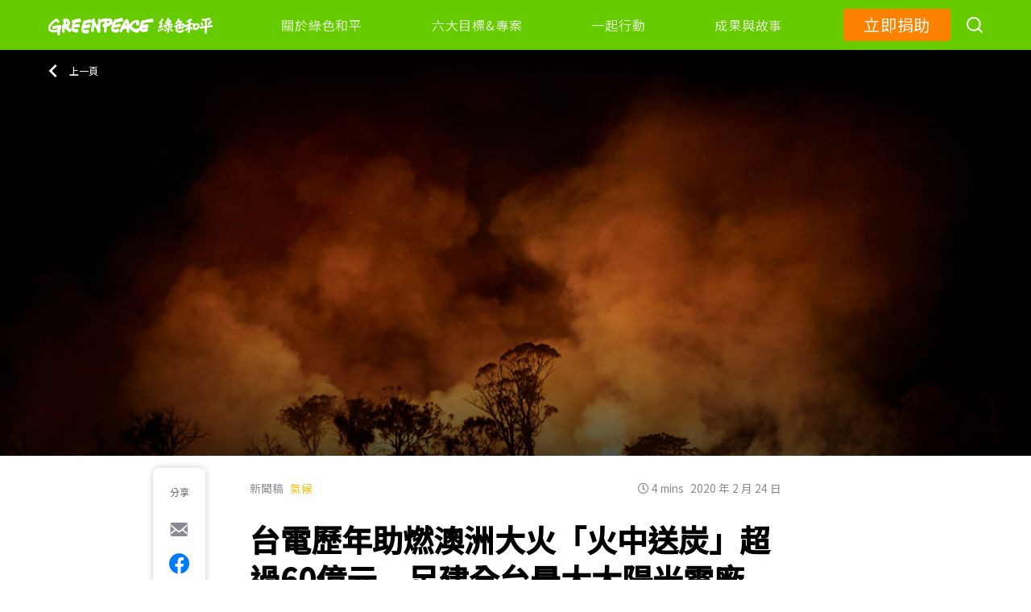

--- FILE ---
content_type: application/javascript
request_url: https://www.greenpeace.org/taiwan/wp-content/themes/planet4-master-theme/assets/build/frontendIndex.js?ver=1768208283
body_size: 27067
content:
/*! For license information please see frontendIndex.js.LICENSE.txt */
!function(){var e={5257:function(e,t,n){var o,r,a;"undefined"!=typeof window?window:n.g,r=[],void 0===(a="function"==typeof(o=function(){var e=function(t,n){"use strict";var o=Object.create(e.prototype),r=0,a=0,i=0,l=0,s=[],c=!0,u=window.requestAnimationFrame||window.webkitRequestAnimationFrame||window.mozRequestAnimationFrame||window.msRequestAnimationFrame||window.oRequestAnimationFrame||function(e){return setTimeout(e,1e3/60)},d=null,p=!1;try{var m=Object.defineProperty({},"passive",{get:function(){p=!0}});window.addEventListener("testPassive",null,m),window.removeEventListener("testPassive",null,m)}catch(e){}var f=window.cancelAnimationFrame||window.mozCancelAnimationFrame||clearTimeout,h=window.transformProp||function(){var e=document.createElement("div");if(null===e.style.transform){var t=["Webkit","Moz","ms"];for(var n in t)if(void 0!==e.style[t[n]+"Transform"])return t[n]+"Transform"}return"transform"}();function g(){if(3===o.options.breakpoints.length&&Array.isArray(o.options.breakpoints)){var e,t=!0,n=!0;if(o.options.breakpoints.forEach(function(o){"number"!=typeof o&&(n=!1),null!==e&&o<e&&(t=!1),e=o}),t&&n)return}o.options.breakpoints=[576,768,1201],console.warn("Rellax: You must pass an array of 3 numbers in ascending order to the breakpoints option. Defaults reverted")}o.options={speed:-2,verticalSpeed:null,horizontalSpeed:null,breakpoints:[576,768,1201],center:!1,wrapper:null,relativeToWrapper:!1,round:!0,vertical:!0,horizontal:!1,verticalScrollAxis:"y",horizontalScrollAxis:"x",callback:function(){}},n&&Object.keys(n).forEach(function(e){o.options[e]=n[e]}),n&&n.breakpoints&&g(),t||(t=".rellax");var v="string"==typeof t?document.querySelectorAll(t):[t];if(v.length>0){if(o.elems=v,o.options.wrapper&&!o.options.wrapper.nodeType){var y=document.querySelector(o.options.wrapper);if(!y)return void console.warn("Rellax: The wrapper you're trying to use doesn't exist.");o.options.wrapper=y}var w,b=function(e){var t=o.options.breakpoints;return e<t[0]?"xs":e>=t[0]&&e<t[1]?"sm":e>=t[1]&&e<t[2]?"md":"lg"},x=function(){for(var e=0;e<o.elems.length;e++){var t=_(o.elems[e]);s.push(t)}},E=function(){for(var e=0;e<s.length;e++)o.elems[e].style.cssText=s[e].style;s=[],a=window.innerHeight,l=window.innerWidth,w=b(l),k(),x(),S(),c&&(window.addEventListener("resize",E),c=!1,C())},_=function(e){var t,n=e.getAttribute("data-rellax-percentage"),r=e.getAttribute("data-rellax-speed"),i=e.getAttribute("data-rellax-xs-speed"),s=e.getAttribute("data-rellax-mobile-speed"),c=e.getAttribute("data-rellax-tablet-speed"),u=e.getAttribute("data-rellax-desktop-speed"),d=e.getAttribute("data-rellax-vertical-speed"),p=e.getAttribute("data-rellax-horizontal-speed"),m=e.getAttribute("data-rellax-vertical-scroll-axis"),f=e.getAttribute("data-rellax-horizontal-scroll-axis"),h=e.getAttribute("data-rellax-zindex")||0,g=e.getAttribute("data-rellax-min"),v=e.getAttribute("data-rellax-max"),y=e.getAttribute("data-rellax-min-x"),b=e.getAttribute("data-rellax-max-x"),x=e.getAttribute("data-rellax-min-y"),E=e.getAttribute("data-rellax-max-y"),_=!0;i||s||c||u?t={xs:i,sm:s,md:c,lg:u}:_=!1;var k=o.options.wrapper?o.options.wrapper.scrollTop:window.pageYOffset||document.documentElement.scrollTop||document.body.scrollTop;o.options.relativeToWrapper&&(k=(window.pageYOffset||document.documentElement.scrollTop||document.body.scrollTop)-o.options.wrapper.offsetTop);var T=o.options.vertical&&(n||o.options.center)?k:0,C=o.options.horizontal&&(n||o.options.center)?o.options.wrapper?o.options.wrapper.scrollLeft:window.pageXOffset||document.documentElement.scrollLeft||document.body.scrollLeft:0,S=T+e.getBoundingClientRect().top,I=e.clientHeight||e.offsetHeight||e.scrollHeight,L=C+e.getBoundingClientRect().left,A=e.clientWidth||e.offsetWidth||e.scrollWidth,N=n||(T-S+a)/(I+a),D=n||(C-L+l)/(A+l);o.options.center&&(D=.5,N=.5);var P=_&&null!==t[w]?Number(t[w]):r||o.options.speed,M=d||o.options.verticalSpeed,F=p||o.options.horizontalSpeed,R=m||o.options.verticalScrollAxis,z=f||o.options.horizontalScrollAxis,j=O(D,N,P,M,F),Z=e.style.cssText,H="",q=/transform\s*:/i.exec(Z);if(q){var $=q.index,B=Z.slice($),W=B.indexOf(";");H=W?" "+B.slice(11,W).replace(/\s/g,""):" "+B.slice(11).replace(/\s/g,"")}return{baseX:j.x,baseY:j.y,top:S,left:L,height:I,width:A,speed:P,verticalSpeed:M,horizontalSpeed:F,verticalScrollAxis:R,horizontalScrollAxis:z,style:Z,transform:H,zindex:h,min:g,max:v,minX:y,maxX:b,minY:x,maxY:E}},k=function(){var e=r,t=i;if(r=o.options.wrapper?o.options.wrapper.scrollTop:(document.documentElement||document.body.parentNode||document.body).scrollTop||window.pageYOffset,i=o.options.wrapper?o.options.wrapper.scrollLeft:(document.documentElement||document.body.parentNode||document.body).scrollLeft||window.pageXOffset,o.options.relativeToWrapper){var n=(document.documentElement||document.body.parentNode||document.body).scrollTop||window.pageYOffset;r=n-o.options.wrapper.offsetTop}return!(e==r||!o.options.vertical)||!(t==i||!o.options.horizontal)},O=function(e,t,n,r,a){var i={},l=(a||n)*(100*(1-e)),s=(r||n)*(100*(1-t));return i.x=o.options.round?Math.round(l):Math.round(100*l)/100,i.y=o.options.round?Math.round(s):Math.round(100*s)/100,i},T=function(){window.removeEventListener("resize",T),window.removeEventListener("orientationchange",T),(o.options.wrapper?o.options.wrapper:window).removeEventListener("scroll",T),(o.options.wrapper?o.options.wrapper:document).removeEventListener("touchmove",T),d=u(C)},C=function(){k()&&!1===c?(S(),d=u(C)):(d=null,window.addEventListener("resize",T),window.addEventListener("orientationchange",T),(o.options.wrapper?o.options.wrapper:window).addEventListener("scroll",T,!!p&&{passive:!0}),(o.options.wrapper?o.options.wrapper:document).addEventListener("touchmove",T,!!p&&{passive:!0}))},S=function(){for(var e,t=0;t<o.elems.length;t++){var n=s[t].verticalScrollAxis.toLowerCase(),c=s[t].horizontalScrollAxis.toLowerCase(),u=-1!=n.indexOf("x")?r:0,d=-1!=n.indexOf("y")?r:0,p=-1!=c.indexOf("x")?i:0,m=(d+(-1!=c.indexOf("y")?i:0)-s[t].top+a)/(s[t].height+a),f=(u+p-s[t].left+l)/(s[t].width+l),g=(e=O(f,m,s[t].speed,s[t].verticalSpeed,s[t].horizontalSpeed)).y-s[t].baseY,v=e.x-s[t].baseX;null!==s[t].min&&(o.options.vertical&&!o.options.horizontal&&(g=g<=s[t].min?s[t].min:g),o.options.horizontal&&!o.options.vertical&&(v=v<=s[t].min?s[t].min:v)),null!=s[t].minY&&(g=g<=s[t].minY?s[t].minY:g),null!=s[t].minX&&(v=v<=s[t].minX?s[t].minX:v),null!==s[t].max&&(o.options.vertical&&!o.options.horizontal&&(g=g>=s[t].max?s[t].max:g),o.options.horizontal&&!o.options.vertical&&(v=v>=s[t].max?s[t].max:v)),null!=s[t].maxY&&(g=g>=s[t].maxY?s[t].maxY:g),null!=s[t].maxX&&(v=v>=s[t].maxX?s[t].maxX:v);var y=s[t].zindex,w="translate3d("+(o.options.horizontal?v:"0")+"px,"+(o.options.vertical?g:"0")+"px,"+y+"px) "+s[t].transform;o.elems[t].style[h]=w}o.options.callback(e)};return o.destroy=function(){for(var e=0;e<o.elems.length;e++)o.elems[e].style.cssText=s[e].style;c||(window.removeEventListener("resize",E),c=!0),f(d),d=null},E(),o.refresh=E,o}console.warn("Rellax: The elements you're trying to select don't exist.")};return e})?o.apply(t,r):o)||(e.exports=a)},5338:function(e,t,n){"use strict";var o=n(5795);t.H=o.createRoot,o.hydrateRoot},5388:function(e,t,n){var o,r;o=function(){"use strict";var e=function(e,t,n,o){var r={features:null,bind:function(e,t,n,o){var r=(o?"remove":"add")+"EventListener";t=t.split(" ");for(var a=0;a<t.length;a++)t[a]&&e[r](t[a],n,!1)},isArray:function(e){return e instanceof Array},createEl:function(e,t){var n=document.createElement(t||"div");return e&&(n.className=e),n},getScrollY:function(){var e=window.pageYOffset;return void 0!==e?e:document.documentElement.scrollTop},unbind:function(e,t,n){r.bind(e,t,n,!0)},removeClass:function(e,t){var n=new RegExp("(\\s|^)"+t+"(\\s|$)");e.className=e.className.replace(n," ").replace(/^\s\s*/,"").replace(/\s\s*$/,"")},addClass:function(e,t){r.hasClass(e,t)||(e.className+=(e.className?" ":"")+t)},hasClass:function(e,t){return e.className&&new RegExp("(^|\\s)"+t+"(\\s|$)").test(e.className)},getChildByClass:function(e,t){for(var n=e.firstChild;n;){if(r.hasClass(n,t))return n;n=n.nextSibling}},arraySearch:function(e,t,n){for(var o=e.length;o--;)if(e[o][n]===t)return o;return-1},extend:function(e,t,n){for(var o in t)if(t.hasOwnProperty(o)){if(n&&e.hasOwnProperty(o))continue;e[o]=t[o]}},easing:{sine:{out:function(e){return Math.sin(e*(Math.PI/2))},inOut:function(e){return-(Math.cos(Math.PI*e)-1)/2}},cubic:{out:function(e){return--e*e*e+1}}},detectFeatures:function(){if(r.features)return r.features;var e=r.createEl().style,t="",n={};if(n.oldIE=document.all&&!document.addEventListener,n.touch="ontouchstart"in window,window.requestAnimationFrame&&(n.raf=window.requestAnimationFrame,n.caf=window.cancelAnimationFrame),n.pointerEvent=!!window.PointerEvent||navigator.msPointerEnabled,!n.pointerEvent){var o=navigator.userAgent;if(/iP(hone|od)/.test(navigator.platform)){var a=navigator.appVersion.match(/OS (\d+)_(\d+)_?(\d+)?/);a&&a.length>0&&(a=parseInt(a[1],10))>=1&&a<8&&(n.isOldIOSPhone=!0)}var i=o.match(/Android\s([0-9\.]*)/),l=i?i[1]:0;(l=parseFloat(l))>=1&&(l<4.4&&(n.isOldAndroid=!0),n.androidVersion=l),n.isMobileOpera=/opera mini|opera mobi/i.test(o)}for(var s,c,u=["transform","perspective","animationName"],d=["","webkit","Moz","ms","O"],p=0;p<4;p++){t=d[p];for(var m=0;m<3;m++)s=u[m],c=t+(t?s.charAt(0).toUpperCase()+s.slice(1):s),!n[s]&&c in e&&(n[s]=c);t&&!n.raf&&(t=t.toLowerCase(),n.raf=window[t+"RequestAnimationFrame"],n.raf&&(n.caf=window[t+"CancelAnimationFrame"]||window[t+"CancelRequestAnimationFrame"]))}if(!n.raf){var f=0;n.raf=function(e){var t=(new Date).getTime(),n=Math.max(0,16-(t-f)),o=window.setTimeout(function(){e(t+n)},n);return f=t+n,o},n.caf=function(e){clearTimeout(e)}}return n.svg=!!document.createElementNS&&!!document.createElementNS("http://www.w3.org/2000/svg","svg").createSVGRect,r.features=n,n}};r.detectFeatures(),r.features.oldIE&&(r.bind=function(e,t,n,o){t=t.split(" ");for(var r,a=(o?"detach":"attach")+"Event",i=function(){n.handleEvent.call(n)},l=0;l<t.length;l++)if(r=t[l])if("object"==typeof n&&n.handleEvent){if(o){if(!n["oldIE"+r])return!1}else n["oldIE"+r]=i;e[a]("on"+r,n["oldIE"+r])}else e[a]("on"+r,n)});var a=this,i=25,l=3,s={allowPanToNext:!0,spacing:.12,bgOpacity:1,mouseUsed:!1,loop:!0,pinchToClose:!0,closeOnScroll:!0,closeOnVerticalDrag:!0,verticalDragRange:.75,hideAnimationDuration:333,showAnimationDuration:333,showHideOpacity:!1,focus:!0,escKey:!0,arrowKeys:!0,mainScrollEndFriction:.35,panEndFriction:.35,isClickableElement:function(e){return"A"===e.tagName},getDoubleTapZoom:function(e,t){return e||t.initialZoomLevel<.7?1:1.33},maxSpreadZoom:1.33,modal:!0,scaleMode:"fit"};r.extend(s,o);var c,u,d,p,m,f,h,g,v,y,w,b,x,E,_,k,O,T,C,S,I,L,A,N,D,P,M,F,R,z,j,Z,H,q,$,B,W,U,Y,K,G,X,V,J,Q,ee,te,ne,oe,re,ae,ie,le,se,ce,ue,de=function(){return{x:0,y:0}},pe=de(),me=de(),fe=de(),he={},ge=0,ve={},ye=de(),we=0,be=!0,xe=[],Ee={},_e=!1,ke=function(e,t){r.extend(a,t.publicMethods),xe.push(e)},Oe=function(e){var t=Qt();return e>t-1?e-t:e<0?t+e:e},Te={},Ce=function(e,t){return Te[e]||(Te[e]=[]),Te[e].push(t)},Se=function(e){var t=Te[e];if(t){var n=Array.prototype.slice.call(arguments);n.shift();for(var o=0;o<t.length;o++)t[o].apply(a,n)}},Ie=function(){return(new Date).getTime()},Le=function(e){se=e,a.bg.style.opacity=e*s.bgOpacity},Ae=function(e,t,n,o,r){(!_e||r&&r!==a.currItem)&&(o/=r?r.fitRatio:a.currItem.fitRatio),e[L]=b+t+"px, "+n+"px"+x+" scale("+o+")"},Ne=function(e){oe&&(e&&(y>a.currItem.fitRatio?_e||(dn(a.currItem,!1,!0),_e=!0):_e&&(dn(a.currItem),_e=!1)),Ae(oe,fe.x,fe.y,y))},De=function(e){e.container&&Ae(e.container.style,e.initialPosition.x,e.initialPosition.y,e.initialZoomLevel,e)},Pe=function(e,t){t[L]=b+e+"px, 0px"+x},Me=function(e,t){if(!s.loop&&t){var n=p+(ye.x*ge-e)/ye.x,o=Math.round(e-yt.x);(n<0&&o>0||n>=Qt()-1&&o<0)&&(e=yt.x+o*s.mainScrollEndFriction)}yt.x=e,Pe(e,m)},Fe=function(e,t){var n=wt[e]-ve[e];return me[e]+pe[e]+n-n*(t/w)},Re=function(e,t){e.x=t.x,e.y=t.y,t.id&&(e.id=t.id)},ze=function(e){e.x=Math.round(e.x),e.y=Math.round(e.y)},je=null,Ze=function(){je&&(r.unbind(document,"mousemove",Ze),r.addClass(e,"pswp--has_mouse"),s.mouseUsed=!0,Se("mouseUsed")),je=setTimeout(function(){je=null},100)},He=function(){r.bind(document,"keydown",a),j.transform&&r.bind(a.scrollWrap,"click",a),s.mouseUsed||r.bind(document,"mousemove",Ze),r.bind(window,"resize scroll orientationchange",a),Se("bindEvents")},qe=function(){r.unbind(window,"resize scroll orientationchange",a),r.unbind(window,"scroll",v.scroll),r.unbind(document,"keydown",a),r.unbind(document,"mousemove",Ze),j.transform&&r.unbind(a.scrollWrap,"click",a),Y&&r.unbind(window,h,a),clearTimeout(Z),Se("unbindEvents")},$e=function(e,t){var n=ln(a.currItem,he,e);return t&&(ne=n),n},Be=function(e){return e||(e=a.currItem),e.initialZoomLevel},We=function(e){return e||(e=a.currItem),e.w>0?s.maxSpreadZoom:1},Ue=function(e,t,n,o){return o===a.currItem.initialZoomLevel?(n[e]=a.currItem.initialPosition[e],!0):(n[e]=Fe(e,o),n[e]>t.min[e]?(n[e]=t.min[e],!0):n[e]<t.max[e]&&(n[e]=t.max[e],!0))},Ye=function(){if(L){var t=j.perspective&&!N;return b="translate"+(t?"3d(":"("),void(x=j.perspective?", 0px)":")")}L="left",r.addClass(e,"pswp--ie"),Pe=function(e,t){t.left=e+"px"},De=function(e){var t=e.fitRatio>1?1:e.fitRatio,n=e.container.style,o=t*e.w,r=t*e.h;n.width=o+"px",n.height=r+"px",n.left=e.initialPosition.x+"px",n.top=e.initialPosition.y+"px"},Ne=function(){if(oe){var e=oe,t=a.currItem,n=t.fitRatio>1?1:t.fitRatio,o=n*t.w,r=n*t.h;e.width=o+"px",e.height=r+"px",e.left=fe.x+"px",e.top=fe.y+"px"}}},Ke=function(e){var t="";s.escKey&&27===e.keyCode?t="close":s.arrowKeys&&(37===e.keyCode?t="prev":39===e.keyCode&&(t="next")),t&&(e.ctrlKey||e.altKey||e.shiftKey||e.metaKey||(e.preventDefault?e.preventDefault():e.returnValue=!1,a[t]()))},Ge=function(e){e&&(X||G||re||W)&&(e.preventDefault(),e.stopPropagation())},Xe=function(){a.setScrollOffset(0,r.getScrollY())},Ve={},Je=0,Qe=function(e){Ve[e]&&(Ve[e].raf&&P(Ve[e].raf),Je--,delete Ve[e])},et=function(e){Ve[e]&&Qe(e),Ve[e]||(Je++,Ve[e]={})},tt=function(){for(var e in Ve)Ve.hasOwnProperty(e)&&Qe(e)},nt=function(e,t,n,o,r,a,i){var l,s=Ie();et(e);var c=function(){if(Ve[e]){if((l=Ie()-s)>=o)return Qe(e),a(n),void(i&&i());a((n-t)*r(l/o)+t),Ve[e].raf=D(c)}};c()},ot={shout:Se,listen:Ce,viewportSize:he,options:s,isMainScrollAnimating:function(){return re},getZoomLevel:function(){return y},getCurrentIndex:function(){return p},isDragging:function(){return Y},isZooming:function(){return ee},setScrollOffset:function(e,t){ve.x=e,z=ve.y=t,Se("updateScrollOffset",ve)},applyZoomPan:function(e,t,n,o){fe.x=t,fe.y=n,y=e,Ne(o)},init:function(){if(!c&&!u){var n;a.framework=r,a.template=e,a.bg=r.getChildByClass(e,"pswp__bg"),M=e.className,c=!0,j=r.detectFeatures(),D=j.raf,P=j.caf,L=j.transform,R=j.oldIE,a.scrollWrap=r.getChildByClass(e,"pswp__scroll-wrap"),a.container=r.getChildByClass(a.scrollWrap,"pswp__container"),m=a.container.style,a.itemHolders=k=[{el:a.container.children[0],wrap:0,index:-1},{el:a.container.children[1],wrap:0,index:-1},{el:a.container.children[2],wrap:0,index:-1}],k[0].el.style.display=k[2].el.style.display="none",Ye(),v={resize:a.updateSize,orientationchange:function(){clearTimeout(Z),Z=setTimeout(function(){he.x!==a.scrollWrap.clientWidth&&a.updateSize()},500)},scroll:Xe,keydown:Ke,click:Ge};var o=j.isOldIOSPhone||j.isOldAndroid||j.isMobileOpera;for(j.animationName&&j.transform&&!o||(s.showAnimationDuration=s.hideAnimationDuration=0),n=0;n<xe.length;n++)a["init"+xe[n]]();t&&(a.ui=new t(a,r)).init(),Se("firstUpdate"),p=p||s.index||0,(isNaN(p)||p<0||p>=Qt())&&(p=0),a.currItem=Jt(p),(j.isOldIOSPhone||j.isOldAndroid)&&(be=!1),e.setAttribute("aria-hidden","false"),s.modal&&(be?e.style.position="fixed":(e.style.position="absolute",e.style.top=r.getScrollY()+"px")),void 0===z&&(Se("initialLayout"),z=F=r.getScrollY());var i="pswp--open ";for(s.mainClass&&(i+=s.mainClass+" "),s.showHideOpacity&&(i+="pswp--animate_opacity "),i+=N?"pswp--touch":"pswp--notouch",i+=j.animationName?" pswp--css_animation":"",i+=j.svg?" pswp--svg":"",r.addClass(e,i),a.updateSize(),f=-1,we=null,n=0;n<l;n++)Pe((n+f)*ye.x,k[n].el.style);R||r.bind(a.scrollWrap,g,a),Ce("initialZoomInEnd",function(){a.setContent(k[0],p-1),a.setContent(k[2],p+1),k[0].el.style.display=k[2].el.style.display="block",s.focus&&e.focus(),He()}),a.setContent(k[1],p),a.updateCurrItem(),Se("afterInit"),be||(E=setInterval(function(){Je||Y||ee||y!==a.currItem.initialZoomLevel||a.updateSize()},1e3)),r.addClass(e,"pswp--visible")}},close:function(){c&&(c=!1,u=!0,Se("close"),qe(),en(a.currItem,null,!0,a.destroy))},destroy:function(){Se("destroy"),Kt&&clearTimeout(Kt),e.setAttribute("aria-hidden","true"),e.className=M,E&&clearInterval(E),r.unbind(a.scrollWrap,g,a),r.unbind(window,"scroll",a),kt(),tt(),Te=null},panTo:function(e,t,n){n||(e>ne.min.x?e=ne.min.x:e<ne.max.x&&(e=ne.max.x),t>ne.min.y?t=ne.min.y:t<ne.max.y&&(t=ne.max.y)),fe.x=e,fe.y=t,Ne()},handleEvent:function(e){e=e||window.event,v[e.type]&&v[e.type](e)},goTo:function(e){var t=(e=Oe(e))-p;we=t,p=e,a.currItem=Jt(p),ge-=t,Me(ye.x*ge),tt(),re=!1,a.updateCurrItem()},next:function(){a.goTo(p+1)},prev:function(){a.goTo(p-1)},updateCurrZoomItem:function(e){if(e&&Se("beforeChange",0),k[1].el.children.length){var t=k[1].el.children[0];oe=r.hasClass(t,"pswp__zoom-wrap")?t.style:null}else oe=null;ne=a.currItem.bounds,w=y=a.currItem.initialZoomLevel,fe.x=ne.center.x,fe.y=ne.center.y,e&&Se("afterChange")},invalidateCurrItems:function(){_=!0;for(var e=0;e<l;e++)k[e].item&&(k[e].item.needsUpdate=!0)},updateCurrItem:function(e){if(0!==we){var t,n=Math.abs(we);if(!(e&&n<2)){a.currItem=Jt(p),_e=!1,Se("beforeChange",we),n>=l&&(f+=we+(we>0?-l:l),n=l);for(var o=0;o<n;o++)we>0?(t=k.shift(),k[l-1]=t,f++,Pe((f+2)*ye.x,t.el.style),a.setContent(t,p-n+o+1+1)):(t=k.pop(),k.unshift(t),f--,Pe(f*ye.x,t.el.style),a.setContent(t,p+n-o-1-1));if(oe&&1===Math.abs(we)){var r=Jt(O);r.initialZoomLevel!==y&&(ln(r,he),dn(r),De(r))}we=0,a.updateCurrZoomItem(),O=p,Se("afterChange")}}},updateSize:function(t){if(!be&&s.modal){var n=r.getScrollY();if(z!==n&&(e.style.top=n+"px",z=n),!t&&Ee.x===window.innerWidth&&Ee.y===window.innerHeight)return;Ee.x=window.innerWidth,Ee.y=window.innerHeight,e.style.height=Ee.y+"px"}if(he.x=a.scrollWrap.clientWidth,he.y=a.scrollWrap.clientHeight,Xe(),ye.x=he.x+Math.round(he.x*s.spacing),ye.y=he.y,Me(ye.x*ge),Se("beforeResize"),void 0!==f){for(var o,i,c,u=0;u<l;u++)o=k[u],Pe((u+f)*ye.x,o.el.style),c=p+u-1,s.loop&&Qt()>2&&(c=Oe(c)),(i=Jt(c))&&(_||i.needsUpdate||!i.bounds)?(a.cleanSlide(i),a.setContent(o,c),1===u&&(a.currItem=i,a.updateCurrZoomItem(!0)),i.needsUpdate=!1):-1===o.index&&c>=0&&a.setContent(o,c),i&&i.container&&(ln(i,he),dn(i),De(i));_=!1}w=y=a.currItem.initialZoomLevel,(ne=a.currItem.bounds)&&(fe.x=ne.center.x,fe.y=ne.center.y,Ne(!0)),Se("resize")},zoomTo:function(e,t,n,o,a){t&&(w=y,wt.x=Math.abs(t.x)-fe.x,wt.y=Math.abs(t.y)-fe.y,Re(me,fe));var i=$e(e,!1),l={};Ue("x",i,l,e),Ue("y",i,l,e);var s=y,c={x:fe.x,y:fe.y};ze(l);var u=function(t){1===t?(y=e,fe.x=l.x,fe.y=l.y):(y=(e-s)*t+s,fe.x=(l.x-c.x)*t+c.x,fe.y=(l.y-c.y)*t+c.y),a&&a(t),Ne(1===t)};n?nt("customZoomTo",0,1,n,o||r.easing.sine.inOut,u):u(1)}},rt=30,at=10,it={},lt={},st={},ct={},ut={},dt=[],pt={},mt=[],ft={},ht=0,gt=de(),vt=0,yt=de(),wt=de(),bt=de(),xt=function(e,t){return e.x===t.x&&e.y===t.y},Et=function(e,t){return Math.abs(e.x-t.x)<i&&Math.abs(e.y-t.y)<i},_t=function(e,t){return ft.x=Math.abs(e.x-t.x),ft.y=Math.abs(e.y-t.y),Math.sqrt(ft.x*ft.x+ft.y*ft.y)},kt=function(){V&&(P(V),V=null)},Ot=function(){Y&&(V=D(Ot),Ht())},Tt=function(){return!("fit"===s.scaleMode&&y===a.currItem.initialZoomLevel)},Ct=function(e,t){return!(!e||e===document)&&!(e.getAttribute("class")&&e.getAttribute("class").indexOf("pswp__scroll-wrap")>-1)&&(t(e)?e:Ct(e.parentNode,t))},St={},It=function(e,t){return St.prevent=!Ct(e.target,s.isClickableElement),Se("preventDragEvent",e,t,St),St.prevent},Lt=function(e,t){return t.x=e.pageX,t.y=e.pageY,t.id=e.identifier,t},At=function(e,t,n){n.x=.5*(e.x+t.x),n.y=.5*(e.y+t.y)},Nt=function(e,t,n){if(e-q>50){var o=mt.length>2?mt.shift():{};o.x=t,o.y=n,mt.push(o),q=e}},Dt=function(){var e=fe.y-a.currItem.initialPosition.y;return 1-Math.abs(e/(he.y/2))},Pt={},Mt={},Ft=[],Rt=function(e){for(;Ft.length>0;)Ft.pop();return A?(ue=0,dt.forEach(function(e){0===ue?Ft[0]=e:1===ue&&(Ft[1]=e),ue++})):e.type.indexOf("touch")>-1?e.touches&&e.touches.length>0&&(Ft[0]=Lt(e.touches[0],Pt),e.touches.length>1&&(Ft[1]=Lt(e.touches[1],Mt))):(Pt.x=e.pageX,Pt.y=e.pageY,Pt.id="",Ft[0]=Pt),Ft},zt=function(e,t){var n,o,r,i,l=fe[e]+t[e],c=t[e]>0,u=yt.x+t.x,d=yt.x-pt.x;if(n=l>ne.min[e]||l<ne.max[e]?s.panEndFriction:1,l=fe[e]+t[e]*n,(s.allowPanToNext||y===a.currItem.initialZoomLevel)&&(oe?"h"!==ae||"x"!==e||G||(c?(l>ne.min[e]&&(n=s.panEndFriction,ne.min[e],o=ne.min[e]-me[e]),(o<=0||d<0)&&Qt()>1?(i=u,d<0&&u>pt.x&&(i=pt.x)):ne.min.x!==ne.max.x&&(r=l)):(l<ne.max[e]&&(n=s.panEndFriction,ne.max[e],o=me[e]-ne.max[e]),(o<=0||d>0)&&Qt()>1?(i=u,d>0&&u<pt.x&&(i=pt.x)):ne.min.x!==ne.max.x&&(r=l))):i=u,"x"===e))return void 0!==i&&(Me(i,!0),J=i!==pt.x),ne.min.x!==ne.max.x&&(void 0!==r?fe.x=r:J||(fe.x+=t.x*n)),void 0!==i;re||J||y>a.currItem.fitRatio&&(fe[e]+=t[e]*n)},jt=function(e){if(!("mousedown"===e.type&&e.button>0))if(Vt)e.preventDefault();else if(!U||"mousedown"!==e.type){if(It(e,!0)&&e.preventDefault(),Se("pointerDown"),A){var t=r.arraySearch(dt,e.pointerId,"id");t<0&&(t=dt.length),dt[t]={x:e.pageX,y:e.pageY,id:e.pointerId}}var n=Rt(e),o=n.length;Q=null,tt(),Y&&1!==o||(Y=ie=!0,r.bind(window,h,a),B=ce=le=W=J=X=K=G=!1,ae=null,Se("firstTouchStart",n),Re(me,fe),pe.x=pe.y=0,Re(ct,n[0]),Re(ut,ct),pt.x=ye.x*ge,mt=[{x:ct.x,y:ct.y}],q=H=Ie(),$e(y,!0),kt(),Ot()),!ee&&o>1&&!re&&!J&&(w=y,G=!1,ee=K=!0,pe.y=pe.x=0,Re(me,fe),Re(it,n[0]),Re(lt,n[1]),At(it,lt,bt),wt.x=Math.abs(bt.x)-fe.x,wt.y=Math.abs(bt.y)-fe.y,te=_t(it,lt))}},Zt=function(e){if(e.preventDefault(),A){var t=r.arraySearch(dt,e.pointerId,"id");if(t>-1){var n=dt[t];n.x=e.pageX,n.y=e.pageY}}if(Y){var o=Rt(e);if(ae||X||ee)Q=o;else if(yt.x!==ye.x*ge)ae="h";else{var a=Math.abs(o[0].x-ct.x)-Math.abs(o[0].y-ct.y);Math.abs(a)>=at&&(ae=a>0?"h":"v",Q=o)}}},Ht=function(){if(Q){var e=Q.length;if(0!==e)if(Re(it,Q[0]),st.x=it.x-ct.x,st.y=it.y-ct.y,ee&&e>1){if(ct.x=it.x,ct.y=it.y,!st.x&&!st.y&&xt(Q[1],lt))return;Re(lt,Q[1]),G||(G=!0,Se("zoomGestureStarted"));var t=_t(it,lt),n=Ut(t);n>a.currItem.initialZoomLevel+a.currItem.initialZoomLevel/15&&(ce=!0);var o=1,r=Be(),i=We();if(n<r)if(s.pinchToClose&&!ce&&w<=a.currItem.initialZoomLevel){var l=1-(r-n)/(r/1.2);Le(l),Se("onPinchClose",l),le=!0}else(o=(r-n)/r)>1&&(o=1),n=r-o*(r/3);else n>i&&((o=(n-i)/(6*r))>1&&(o=1),n=i+o*r);o<0&&(o=0),At(it,lt,gt),pe.x+=gt.x-bt.x,pe.y+=gt.y-bt.y,Re(bt,gt),fe.x=Fe("x",n),fe.y=Fe("y",n),B=n>y,y=n,Ne()}else{if(!ae)return;if(ie&&(ie=!1,Math.abs(st.x)>=at&&(st.x-=Q[0].x-ut.x),Math.abs(st.y)>=at&&(st.y-=Q[0].y-ut.y)),ct.x=it.x,ct.y=it.y,0===st.x&&0===st.y)return;if("v"===ae&&s.closeOnVerticalDrag&&!Tt()){pe.y+=st.y,fe.y+=st.y;var c=Dt();return W=!0,Se("onVerticalDrag",c),Le(c),void Ne()}Nt(Ie(),it.x,it.y),X=!0,ne=a.currItem.bounds,zt("x",st)||(zt("y",st),ze(fe),Ne())}}},qt=function(e){if(j.isOldAndroid){if(U&&"mouseup"===e.type)return;e.type.indexOf("touch")>-1&&(clearTimeout(U),U=setTimeout(function(){U=0},600))}var t;if(Se("pointerUp"),It(e,!1)&&e.preventDefault(),A){var n=r.arraySearch(dt,e.pointerId,"id");if(n>-1)if(t=dt.splice(n,1)[0],navigator.msPointerEnabled){var o={4:"mouse",2:"touch",3:"pen"};t.type=o[e.pointerType],t.type||(t.type=e.pointerType||"mouse")}else t.type=e.pointerType||"mouse"}var i,l=Rt(e),c=l.length;if("mouseup"===e.type&&(c=0),2===c)return Q=null,!0;1===c&&Re(ut,l[0]),0!==c||ae||re||(t||("mouseup"===e.type?t={x:e.pageX,y:e.pageY,type:"mouse"}:e.changedTouches&&e.changedTouches[0]&&(t={x:e.changedTouches[0].pageX,y:e.changedTouches[0].pageY,type:"touch"})),Se("touchRelease",e,t));var u=-1;if(0===c&&(Y=!1,r.unbind(window,h,a),kt(),ee?u=0:-1!==vt&&(u=Ie()-vt)),vt=1===c?Ie():-1,i=-1!==u&&u<150?"zoom":"swipe",ee&&c<2&&(ee=!1,1===c&&(i="zoomPointerUp"),Se("zoomGestureEnded")),Q=null,X||G||re||W)if(tt(),$||($=$t()),$.calculateSwipeSpeed("x"),W)if(Dt()<s.verticalDragRange)a.close();else{var d=fe.y,p=se;nt("verticalDrag",0,1,300,r.easing.cubic.out,function(e){fe.y=(a.currItem.initialPosition.y-d)*e+d,Le((1-p)*e+p),Ne()}),Se("onVerticalDrag",1)}else{if((J||re)&&0===c){if(Wt(i,$))return;i="zoomPointerUp"}re||("swipe"===i?!J&&y>a.currItem.fitRatio&&Bt($):Yt())}},$t=function(){var e,t,n={lastFlickOffset:{},lastFlickDist:{},lastFlickSpeed:{},slowDownRatio:{},slowDownRatioReverse:{},speedDecelerationRatio:{},speedDecelerationRatioAbs:{},distanceOffset:{},backAnimDestination:{},backAnimStarted:{},calculateSwipeSpeed:function(o){mt.length>1?(e=Ie()-q+50,t=mt[mt.length-2][o]):(e=Ie()-H,t=ut[o]),n.lastFlickOffset[o]=ct[o]-t,n.lastFlickDist[o]=Math.abs(n.lastFlickOffset[o]),n.lastFlickDist[o]>20?n.lastFlickSpeed[o]=n.lastFlickOffset[o]/e:n.lastFlickSpeed[o]=0,Math.abs(n.lastFlickSpeed[o])<.1&&(n.lastFlickSpeed[o]=0),n.slowDownRatio[o]=.95,n.slowDownRatioReverse[o]=1-n.slowDownRatio[o],n.speedDecelerationRatio[o]=1},calculateOverBoundsAnimOffset:function(e,t){n.backAnimStarted[e]||(fe[e]>ne.min[e]?n.backAnimDestination[e]=ne.min[e]:fe[e]<ne.max[e]&&(n.backAnimDestination[e]=ne.max[e]),void 0!==n.backAnimDestination[e]&&(n.slowDownRatio[e]=.7,n.slowDownRatioReverse[e]=1-n.slowDownRatio[e],n.speedDecelerationRatioAbs[e]<.05&&(n.lastFlickSpeed[e]=0,n.backAnimStarted[e]=!0,nt("bounceZoomPan"+e,fe[e],n.backAnimDestination[e],t||300,r.easing.sine.out,function(t){fe[e]=t,Ne()}))))},calculateAnimOffset:function(e){n.backAnimStarted[e]||(n.speedDecelerationRatio[e]=n.speedDecelerationRatio[e]*(n.slowDownRatio[e]+n.slowDownRatioReverse[e]-n.slowDownRatioReverse[e]*n.timeDiff/10),n.speedDecelerationRatioAbs[e]=Math.abs(n.lastFlickSpeed[e]*n.speedDecelerationRatio[e]),n.distanceOffset[e]=n.lastFlickSpeed[e]*n.speedDecelerationRatio[e]*n.timeDiff,fe[e]+=n.distanceOffset[e])},panAnimLoop:function(){if(Ve.zoomPan&&(Ve.zoomPan.raf=D(n.panAnimLoop),n.now=Ie(),n.timeDiff=n.now-n.lastNow,n.lastNow=n.now,n.calculateAnimOffset("x"),n.calculateAnimOffset("y"),Ne(),n.calculateOverBoundsAnimOffset("x"),n.calculateOverBoundsAnimOffset("y"),n.speedDecelerationRatioAbs.x<.05&&n.speedDecelerationRatioAbs.y<.05))return fe.x=Math.round(fe.x),fe.y=Math.round(fe.y),Ne(),void Qe("zoomPan")}};return n},Bt=function(e){if(e.calculateSwipeSpeed("y"),ne=a.currItem.bounds,e.backAnimDestination={},e.backAnimStarted={},Math.abs(e.lastFlickSpeed.x)<=.05&&Math.abs(e.lastFlickSpeed.y)<=.05)return e.speedDecelerationRatioAbs.x=e.speedDecelerationRatioAbs.y=0,e.calculateOverBoundsAnimOffset("x"),e.calculateOverBoundsAnimOffset("y"),!0;et("zoomPan"),e.lastNow=Ie(),e.panAnimLoop()},Wt=function(e,t){var n,o,i;if(re||(ht=p),"swipe"===e){var l=ct.x-ut.x,c=t.lastFlickDist.x<10;l>rt&&(c||t.lastFlickOffset.x>20)?o=-1:l<-rt&&(c||t.lastFlickOffset.x<-20)&&(o=1)}o&&((p+=o)<0?(p=s.loop?Qt()-1:0,i=!0):p>=Qt()&&(p=s.loop?0:Qt()-1,i=!0),i&&!s.loop||(we+=o,ge-=o,n=!0));var u,d=ye.x*ge,m=Math.abs(d-yt.x);return n||d>yt.x==t.lastFlickSpeed.x>0?(u=Math.abs(t.lastFlickSpeed.x)>0?m/Math.abs(t.lastFlickSpeed.x):333,u=Math.min(u,400),u=Math.max(u,250)):u=333,ht===p&&(n=!1),re=!0,Se("mainScrollAnimStart"),nt("mainScroll",yt.x,d,u,r.easing.cubic.out,Me,function(){tt(),re=!1,ht=-1,(n||ht!==p)&&a.updateCurrItem(),Se("mainScrollAnimComplete")}),n&&a.updateCurrItem(!0),n},Ut=function(e){return 1/te*e*w},Yt=function(){var e=y,t=Be(),n=We();y<t?e=t:y>n&&(e=n);var o,i=1,l=se;return le&&!B&&!ce&&y<t?(a.close(),!0):(le&&(o=function(e){Le((i-l)*e+l)}),a.zoomTo(e,0,200,r.easing.cubic.out,o),!0)};ke("Gestures",{publicMethods:{initGestures:function(){var e=function(e,t,n,o,r){T=e+t,C=e+n,S=e+o,I=r?e+r:""};(A=j.pointerEvent)&&j.touch&&(j.touch=!1),A?navigator.msPointerEnabled?e("MSPointer","Down","Move","Up","Cancel"):e("pointer","down","move","up","cancel"):j.touch?(e("touch","start","move","end","cancel"),N=!0):e("mouse","down","move","up"),h=C+" "+S+" "+I,g=T,A&&!N&&(N=navigator.maxTouchPoints>1||navigator.msMaxTouchPoints>1),a.likelyTouchDevice=N,v[T]=jt,v[C]=Zt,v[S]=qt,I&&(v[I]=v[S]),j.touch&&(g+=" mousedown",h+=" mousemove mouseup",v.mousedown=v[T],v.mousemove=v[C],v.mouseup=v[S]),N||(s.allowPanToNext=!1)}}});var Kt,Gt,Xt,Vt,Jt,Qt,en=function(t,n,o,i){var l;Kt&&clearTimeout(Kt),Vt=!0,Xt=!0,t.initialLayout?(l=t.initialLayout,t.initialLayout=null):l=s.getThumbBoundsFn&&s.getThumbBoundsFn(p);var c,u,m=o?s.hideAnimationDuration:s.showAnimationDuration,f=function(){Qe("initialZoom"),o?(a.template.removeAttribute("style"),a.bg.removeAttribute("style")):(Le(1),n&&(n.style.display="block"),r.addClass(e,"pswp--animated-in"),Se("initialZoom"+(o?"OutEnd":"InEnd"))),i&&i(),Vt=!1};if(!m||!l||void 0===l.x)return Se("initialZoom"+(o?"Out":"In")),y=t.initialZoomLevel,Re(fe,t.initialPosition),Ne(),e.style.opacity=o?0:1,Le(1),void(m?setTimeout(function(){f()},m):f());c=d,u=!a.currItem.src||a.currItem.loadError||s.showHideOpacity,t.miniImg&&(t.miniImg.style.webkitBackfaceVisibility="hidden"),o||(y=l.w/t.w,fe.x=l.x,fe.y=l.y-F,a[u?"template":"bg"].style.opacity=.001,Ne()),et("initialZoom"),o&&!c&&r.removeClass(e,"pswp--animated-in"),u&&(o?r[(c?"remove":"add")+"Class"](e,"pswp--animate_opacity"):setTimeout(function(){r.addClass(e,"pswp--animate_opacity")},30)),Kt=setTimeout(function(){if(Se("initialZoom"+(o?"Out":"In")),o){var n=l.w/t.w,a={x:fe.x,y:fe.y},i=y,s=se,d=function(t){1===t?(y=n,fe.x=l.x,fe.y=l.y-z):(y=(n-i)*t+i,fe.x=(l.x-a.x)*t+a.x,fe.y=(l.y-z-a.y)*t+a.y),Ne(),u?e.style.opacity=1-t:Le(s-t*s)};c?nt("initialZoom",0,1,m,r.easing.cubic.out,d,f):(d(1),Kt=setTimeout(f,m+20))}else y=t.initialZoomLevel,Re(fe,t.initialPosition),Ne(),Le(1),u?e.style.opacity=1:Le(1),Kt=setTimeout(f,m+20)},o?25:90)},tn={},nn=[],on={index:0,errorMsg:'<div class="pswp__error-msg"><a href="%url%" target="_blank">The image</a> could not be loaded.</div>',forceProgressiveLoading:!1,preload:[1,1],getNumItemsFn:function(){return Gt.length}},rn=function(){return{center:{x:0,y:0},max:{x:0,y:0},min:{x:0,y:0}}},an=function(e,t,n){var o=e.bounds;o.center.x=Math.round((tn.x-t)/2),o.center.y=Math.round((tn.y-n)/2)+e.vGap.top,o.max.x=t>tn.x?Math.round(tn.x-t):o.center.x,o.max.y=n>tn.y?Math.round(tn.y-n)+e.vGap.top:o.center.y,o.min.x=t>tn.x?0:o.center.x,o.min.y=n>tn.y?e.vGap.top:o.center.y},ln=function(e,t,n){if(e.src&&!e.loadError){var o=!n;if(o&&(e.vGap||(e.vGap={top:0,bottom:0}),Se("parseVerticalMargin",e)),tn.x=t.x,tn.y=t.y-e.vGap.top-e.vGap.bottom,o){var r=tn.x/e.w,a=tn.y/e.h;e.fitRatio=r<a?r:a;var i=s.scaleMode;"orig"===i?n=1:"fit"===i&&(n=e.fitRatio),n>1&&(n=1),e.initialZoomLevel=n,e.bounds||(e.bounds=rn())}if(!n)return;return an(e,e.w*n,e.h*n),o&&n===e.initialZoomLevel&&(e.initialPosition=e.bounds.center),e.bounds}return e.w=e.h=0,e.initialZoomLevel=e.fitRatio=1,e.bounds=rn(),e.initialPosition=e.bounds.center,e.bounds},sn=function(e,t,n,o,r,i){t.loadError||o&&(t.imageAppended=!0,dn(t,o,t===a.currItem&&_e),n.appendChild(o),i&&setTimeout(function(){t&&t.loaded&&t.placeholder&&(t.placeholder.style.display="none",t.placeholder=null)},500))},cn=function(e){e.loading=!0,e.loaded=!1;var t=e.img=r.createEl("pswp__img","img"),n=function(){e.loading=!1,e.loaded=!0,e.loadComplete?e.loadComplete(e):e.img=null,t.onload=t.onerror=null,t=null};return t.onload=n,t.onerror=function(){e.loadError=!0,n()},t.src=e.src,t},un=function(e,t){if(e.src&&e.loadError&&e.container)return t&&(e.container.innerHTML=""),e.container.innerHTML=s.errorMsg.replace("%url%",e.src),!0},dn=function(e,t,n){if(e.src){t||(t=e.container.lastChild);var o=n?e.w:Math.round(e.w*e.fitRatio),r=n?e.h:Math.round(e.h*e.fitRatio);e.placeholder&&!e.loaded&&(e.placeholder.style.width=o+"px",e.placeholder.style.height=r+"px"),t.style.width=o+"px",t.style.height=r+"px"}},pn=function(){if(nn.length){for(var e,t=0;t<nn.length;t++)(e=nn[t]).holder.index===e.index&&sn(e.index,e.item,e.baseDiv,e.img,!1,e.clearPlaceholder);nn=[]}};ke("Controller",{publicMethods:{lazyLoadItem:function(e){e=Oe(e);var t=Jt(e);t&&(!t.loaded&&!t.loading||_)&&(Se("gettingData",e,t),t.src&&cn(t))},initController:function(){r.extend(s,on,!0),a.items=Gt=n,Jt=a.getItemAt,Qt=s.getNumItemsFn,s.loop,Qt()<3&&(s.loop=!1),Ce("beforeChange",function(e){var t,n=s.preload,o=null===e||e>=0,r=Math.min(n[0],Qt()),i=Math.min(n[1],Qt());for(t=1;t<=(o?i:r);t++)a.lazyLoadItem(p+t);for(t=1;t<=(o?r:i);t++)a.lazyLoadItem(p-t)}),Ce("initialLayout",function(){a.currItem.initialLayout=s.getThumbBoundsFn&&s.getThumbBoundsFn(p)}),Ce("mainScrollAnimComplete",pn),Ce("initialZoomInEnd",pn),Ce("destroy",function(){for(var e,t=0;t<Gt.length;t++)(e=Gt[t]).container&&(e.container=null),e.placeholder&&(e.placeholder=null),e.img&&(e.img=null),e.preloader&&(e.preloader=null),e.loadError&&(e.loaded=e.loadError=!1);nn=null})},getItemAt:function(e){return e>=0&&void 0!==Gt[e]&&Gt[e]},allowProgressiveImg:function(){return s.forceProgressiveLoading||!N||s.mouseUsed||screen.width>1200},setContent:function(e,t){s.loop&&(t=Oe(t));var n=a.getItemAt(e.index);n&&(n.container=null);var o,i=a.getItemAt(t);if(i){Se("gettingData",t,i),e.index=t,e.item=i;var l=i.container=r.createEl("pswp__zoom-wrap");if(!i.src&&i.html&&(i.html.tagName?l.appendChild(i.html):l.innerHTML=i.html),un(i),ln(i,he),!i.src||i.loadError||i.loaded)i.src&&!i.loadError&&((o=r.createEl("pswp__img","img")).style.opacity=1,o.src=i.src,dn(i,o),sn(t,i,l,o,!0));else{if(i.loadComplete=function(n){if(c){if(e&&e.index===t){if(un(n,!0))return n.loadComplete=n.img=null,ln(n,he),De(n),void(e.index===p&&a.updateCurrZoomItem());n.imageAppended?!Vt&&n.placeholder&&(n.placeholder.style.display="none",n.placeholder=null):j.transform&&(re||Vt)?nn.push({item:n,baseDiv:l,img:n.img,index:t,holder:e,clearPlaceholder:!0}):sn(t,n,l,n.img,re||Vt,!0)}n.loadComplete=null,n.img=null,Se("imageLoadComplete",t,n)}},r.features.transform){var u="pswp__img pswp__img--placeholder";u+=i.msrc?"":" pswp__img--placeholder--blank";var d=r.createEl(u,i.msrc?"img":"");i.msrc&&(d.src=i.msrc),dn(i,d),l.appendChild(d),i.placeholder=d}i.loading||cn(i),a.allowProgressiveImg()&&(!Xt&&j.transform?nn.push({item:i,baseDiv:l,img:i.img,index:t,holder:e}):sn(t,i,l,i.img,!0,!0))}Xt||t!==p?De(i):(oe=l.style,en(i,o||i.img)),e.el.innerHTML="",e.el.appendChild(l)}else e.el.innerHTML=""},cleanSlide:function(e){e.img&&(e.img.onload=e.img.onerror=null),e.loaded=e.loading=e.img=e.imageAppended=!1}}});var mn,fn,hn={},gn=function(e,t,n){var o=document.createEvent("CustomEvent"),r={origEvent:e,target:e.target,releasePoint:t,pointerType:n||"touch"};o.initCustomEvent("pswpTap",!0,!0,r),e.target.dispatchEvent(o)};ke("Tap",{publicMethods:{initTap:function(){Ce("firstTouchStart",a.onTapStart),Ce("touchRelease",a.onTapRelease),Ce("destroy",function(){hn={},mn=null})},onTapStart:function(e){e.length>1&&(clearTimeout(mn),mn=null)},onTapRelease:function(e,t){if(t&&!X&&!K&&!Je){var n=t;if(mn&&(clearTimeout(mn),mn=null,Et(n,hn)))return void Se("doubleTap",n);if("mouse"===t.type)return void gn(e,t,"mouse");if("BUTTON"===e.target.tagName.toUpperCase()||r.hasClass(e.target,"pswp__single-tap"))return void gn(e,t);Re(hn,n),mn=setTimeout(function(){gn(e,t),mn=null},300)}}}}),ke("DesktopZoom",{publicMethods:{initDesktopZoom:function(){R||(N?Ce("mouseUsed",function(){a.setupDesktopZoom()}):a.setupDesktopZoom(!0))},setupDesktopZoom:function(t){fn={};var n="wheel mousewheel DOMMouseScroll";Ce("bindEvents",function(){r.bind(e,n,a.handleMouseWheel)}),Ce("unbindEvents",function(){fn&&r.unbind(e,n,a.handleMouseWheel)}),a.mouseZoomedIn=!1;var o,i=function(){a.mouseZoomedIn&&(r.removeClass(e,"pswp--zoomed-in"),a.mouseZoomedIn=!1),y<1?r.addClass(e,"pswp--zoom-allowed"):r.removeClass(e,"pswp--zoom-allowed"),l()},l=function(){o&&(r.removeClass(e,"pswp--dragging"),o=!1)};Ce("resize",i),Ce("afterChange",i),Ce("pointerDown",function(){a.mouseZoomedIn&&(o=!0,r.addClass(e,"pswp--dragging"))}),Ce("pointerUp",l),t||i()},handleMouseWheel:function(e){if(y<=a.currItem.fitRatio)return s.modal&&(!s.closeOnScroll||Je||Y?e.preventDefault():L&&Math.abs(e.deltaY)>2&&(d=!0,a.close())),!0;if(e.stopPropagation(),fn.x=0,"deltaX"in e)1===e.deltaMode?(fn.x=18*e.deltaX,fn.y=18*e.deltaY):(fn.x=e.deltaX,fn.y=e.deltaY);else if("wheelDelta"in e)e.wheelDeltaX&&(fn.x=-.16*e.wheelDeltaX),e.wheelDeltaY?fn.y=-.16*e.wheelDeltaY:fn.y=-.16*e.wheelDelta;else{if(!("detail"in e))return;fn.y=e.detail}$e(y,!0);var t=fe.x-fn.x,n=fe.y-fn.y;(s.modal||t<=ne.min.x&&t>=ne.max.x&&n<=ne.min.y&&n>=ne.max.y)&&e.preventDefault(),a.panTo(t,n)},toggleDesktopZoom:function(t){t=t||{x:he.x/2+ve.x,y:he.y/2+ve.y};var n=s.getDoubleTapZoom(!0,a.currItem),o=y===n;a.mouseZoomedIn=!o,a.zoomTo(o?a.currItem.initialZoomLevel:n,t,333),r[(o?"remove":"add")+"Class"](e,"pswp--zoomed-in")}}});var vn,yn,wn,bn,xn,En,_n,kn,On,Tn,Cn,Sn,In={history:!0,galleryUID:1},Ln=function(){return Cn.hash.substring(1)},An=function(){vn&&clearTimeout(vn),wn&&clearTimeout(wn)},Nn=function(){var e=Ln(),t={};if(e.length<5)return t;var n,o=e.split("&");for(n=0;n<o.length;n++)if(o[n]){var r=o[n].split("=");r.length<2||(t[r[0]]=r[1])}if(s.galleryPIDs){var a=t.pid;for(t.pid=0,n=0;n<Gt.length;n++)if(Gt[n].pid===a){t.pid=n;break}}else t.pid=parseInt(t.pid,10)-1;return t.pid<0&&(t.pid=0),t},Dn=function(){if(wn&&clearTimeout(wn),Je||Y)wn=setTimeout(Dn,500);else{bn?clearTimeout(yn):bn=!0;var e=p+1,t=Jt(p);t.hasOwnProperty("pid")&&(e=t.pid);var n=_n+"&gid="+s.galleryUID+"&pid="+e;kn||-1===Cn.hash.indexOf(n)&&(Tn=!0);var o=Cn.href.split("#")[0]+"#"+n;Sn?"#"+n!==window.location.hash&&history[kn?"replaceState":"pushState"]("",document.title,o):kn?Cn.replace(o):Cn.hash=n,kn=!0,yn=setTimeout(function(){bn=!1},60)}};ke("History",{publicMethods:{initHistory:function(){if(r.extend(s,In,!0),s.history){Cn=window.location,Tn=!1,On=!1,kn=!1,_n=Ln(),Sn="pushState"in history,_n.indexOf("gid=")>-1&&(_n=(_n=_n.split("&gid=")[0]).split("?gid=")[0]),Ce("afterChange",a.updateURL),Ce("unbindEvents",function(){r.unbind(window,"hashchange",a.onHashChange)});var e=function(){En=!0,On||(Tn?history.back():_n?Cn.hash=_n:Sn?history.pushState("",document.title,Cn.pathname+Cn.search):Cn.hash=""),An()};Ce("unbindEvents",function(){d&&e()}),Ce("destroy",function(){En||e()}),Ce("firstUpdate",function(){p=Nn().pid});var t=_n.indexOf("pid=");t>-1&&"&"===(_n=_n.substring(0,t)).slice(-1)&&(_n=_n.slice(0,-1)),setTimeout(function(){c&&r.bind(window,"hashchange",a.onHashChange)},40)}},onHashChange:function(){if(Ln()===_n)return On=!0,void a.close();bn||(xn=!0,a.goTo(Nn().pid),xn=!1)},updateURL:function(){An(),xn||(kn?vn=setTimeout(Dn,800):Dn())}}}),r.extend(a,ot)};return e},void 0===(r="function"==typeof o?o.call(t,n,t,e):o)||(e.exports=r)},5795:function(e){"use strict";e.exports=window.ReactDOM},7452:function(e){var t=function(e){"use strict";var t,n=Object.prototype,o=n.hasOwnProperty,r=Object.defineProperty||function(e,t,n){e[t]=n.value},a="function"==typeof Symbol?Symbol:{},i=a.iterator||"@@iterator",l=a.asyncIterator||"@@asyncIterator",s=a.toStringTag||"@@toStringTag";function c(e,t,n){return Object.defineProperty(e,t,{value:n,enumerable:!0,configurable:!0,writable:!0}),e[t]}try{c({},"")}catch(e){c=function(e,t,n){return e[t]=n}}function u(e,t,n,o){var a=t&&t.prototype instanceof v?t:v,i=Object.create(a.prototype),l=new L(o||[]);return r(i,"_invoke",{value:T(e,n,l)}),i}function d(e,t,n){try{return{type:"normal",arg:e.call(t,n)}}catch(e){return{type:"throw",arg:e}}}e.wrap=u;var p="suspendedStart",m="suspendedYield",f="executing",h="completed",g={};function v(){}function y(){}function w(){}var b={};c(b,i,function(){return this});var x=Object.getPrototypeOf,E=x&&x(x(A([])));E&&E!==n&&o.call(E,i)&&(b=E);var _=w.prototype=v.prototype=Object.create(b);function k(e){["next","throw","return"].forEach(function(t){c(e,t,function(e){return this._invoke(t,e)})})}function O(e,t){function n(r,a,i,l){var s=d(e[r],e,a);if("throw"!==s.type){var c=s.arg,u=c.value;return u&&"object"==typeof u&&o.call(u,"__await")?t.resolve(u.__await).then(function(e){n("next",e,i,l)},function(e){n("throw",e,i,l)}):t.resolve(u).then(function(e){c.value=e,i(c)},function(e){return n("throw",e,i,l)})}l(s.arg)}var a;r(this,"_invoke",{value:function(e,o){function r(){return new t(function(t,r){n(e,o,t,r)})}return a=a?a.then(r,r):r()}})}function T(e,t,n){var o=p;return function(r,a){if(o===f)throw new Error("Generator is already running");if(o===h){if("throw"===r)throw a;return N()}for(n.method=r,n.arg=a;;){var i=n.delegate;if(i){var l=C(i,n);if(l){if(l===g)continue;return l}}if("next"===n.method)n.sent=n._sent=n.arg;else if("throw"===n.method){if(o===p)throw o=h,n.arg;n.dispatchException(n.arg)}else"return"===n.method&&n.abrupt("return",n.arg);o=f;var s=d(e,t,n);if("normal"===s.type){if(o=n.done?h:m,s.arg===g)continue;return{value:s.arg,done:n.done}}"throw"===s.type&&(o=h,n.method="throw",n.arg=s.arg)}}}function C(e,n){var o=n.method,r=e.iterator[o];if(r===t)return n.delegate=null,"throw"===o&&e.iterator.return&&(n.method="return",n.arg=t,C(e,n),"throw"===n.method)||"return"!==o&&(n.method="throw",n.arg=new TypeError("The iterator does not provide a '"+o+"' method")),g;var a=d(r,e.iterator,n.arg);if("throw"===a.type)return n.method="throw",n.arg=a.arg,n.delegate=null,g;var i=a.arg;return i?i.done?(n[e.resultName]=i.value,n.next=e.nextLoc,"return"!==n.method&&(n.method="next",n.arg=t),n.delegate=null,g):i:(n.method="throw",n.arg=new TypeError("iterator result is not an object"),n.delegate=null,g)}function S(e){var t={tryLoc:e[0]};1 in e&&(t.catchLoc=e[1]),2 in e&&(t.finallyLoc=e[2],t.afterLoc=e[3]),this.tryEntries.push(t)}function I(e){var t=e.completion||{};t.type="normal",delete t.arg,e.completion=t}function L(e){this.tryEntries=[{tryLoc:"root"}],e.forEach(S,this),this.reset(!0)}function A(e){if(e){var n=e[i];if(n)return n.call(e);if("function"==typeof e.next)return e;if(!isNaN(e.length)){var r=-1,a=function n(){for(;++r<e.length;)if(o.call(e,r))return n.value=e[r],n.done=!1,n;return n.value=t,n.done=!0,n};return a.next=a}}return{next:N}}function N(){return{value:t,done:!0}}return y.prototype=w,r(_,"constructor",{value:w,configurable:!0}),r(w,"constructor",{value:y,configurable:!0}),y.displayName=c(w,s,"GeneratorFunction"),e.isGeneratorFunction=function(e){var t="function"==typeof e&&e.constructor;return!!t&&(t===y||"GeneratorFunction"===(t.displayName||t.name))},e.mark=function(e){return Object.setPrototypeOf?Object.setPrototypeOf(e,w):(e.__proto__=w,c(e,s,"GeneratorFunction")),e.prototype=Object.create(_),e},e.awrap=function(e){return{__await:e}},k(O.prototype),c(O.prototype,l,function(){return this}),e.AsyncIterator=O,e.async=function(t,n,o,r,a){void 0===a&&(a=Promise);var i=new O(u(t,n,o,r),a);return e.isGeneratorFunction(n)?i:i.next().then(function(e){return e.done?e.value:i.next()})},k(_),c(_,s,"Generator"),c(_,i,function(){return this}),c(_,"toString",function(){return"[object Generator]"}),e.keys=function(e){var t=Object(e),n=[];for(var o in t)n.push(o);return n.reverse(),function e(){for(;n.length;){var o=n.pop();if(o in t)return e.value=o,e.done=!1,e}return e.done=!0,e}},e.values=A,L.prototype={constructor:L,reset:function(e){if(this.prev=0,this.next=0,this.sent=this._sent=t,this.done=!1,this.delegate=null,this.method="next",this.arg=t,this.tryEntries.forEach(I),!e)for(var n in this)"t"===n.charAt(0)&&o.call(this,n)&&!isNaN(+n.slice(1))&&(this[n]=t)},stop:function(){this.done=!0;var e=this.tryEntries[0].completion;if("throw"===e.type)throw e.arg;return this.rval},dispatchException:function(e){if(this.done)throw e;var n=this;function r(o,r){return l.type="throw",l.arg=e,n.next=o,r&&(n.method="next",n.arg=t),!!r}for(var a=this.tryEntries.length-1;a>=0;--a){var i=this.tryEntries[a],l=i.completion;if("root"===i.tryLoc)return r("end");if(i.tryLoc<=this.prev){var s=o.call(i,"catchLoc"),c=o.call(i,"finallyLoc");if(s&&c){if(this.prev<i.catchLoc)return r(i.catchLoc,!0);if(this.prev<i.finallyLoc)return r(i.finallyLoc)}else if(s){if(this.prev<i.catchLoc)return r(i.catchLoc,!0)}else{if(!c)throw new Error("try statement without catch or finally");if(this.prev<i.finallyLoc)return r(i.finallyLoc)}}}},abrupt:function(e,t){for(var n=this.tryEntries.length-1;n>=0;--n){var r=this.tryEntries[n];if(r.tryLoc<=this.prev&&o.call(r,"finallyLoc")&&this.prev<r.finallyLoc){var a=r;break}}a&&("break"===e||"continue"===e)&&a.tryLoc<=t&&t<=a.finallyLoc&&(a=null);var i=a?a.completion:{};return i.type=e,i.arg=t,a?(this.method="next",this.next=a.finallyLoc,g):this.complete(i)},complete:function(e,t){if("throw"===e.type)throw e.arg;return"break"===e.type||"continue"===e.type?this.next=e.arg:"return"===e.type?(this.rval=this.arg=e.arg,this.method="return",this.next="end"):"normal"===e.type&&t&&(this.next=t),g},finish:function(e){for(var t=this.tryEntries.length-1;t>=0;--t){var n=this.tryEntries[t];if(n.finallyLoc===e)return this.complete(n.completion,n.afterLoc),I(n),g}},catch:function(e){for(var t=this.tryEntries.length-1;t>=0;--t){var n=this.tryEntries[t];if(n.tryLoc===e){var o=n.completion;if("throw"===o.type){var r=o.arg;I(n)}return r}}throw new Error("illegal catch attempt")},delegateYield:function(e,n,o){return this.delegate={iterator:A(e),resultName:n,nextLoc:o},"next"===this.method&&(this.arg=t),g}},e}(e.exports);try{regeneratorRuntime=t}catch(e){"object"==typeof globalThis?globalThis.regeneratorRuntime=t:Function("r","regeneratorRuntime = r")(t)}},7855:function(e,t,n){var o,r;void 0===(r="function"==typeof(o=function(){"use strict";return function(e,t){var n,o,r,a,i,l,s,c,u,d,p,m,f,h,g,v,y,w,b=this,x=!1,E=!0,_=!0,k={barsSize:{top:44,bottom:"auto"},closeElClasses:["item","caption","zoom-wrap","ui","top-bar"],timeToIdle:4e3,timeToIdleOutside:1e3,loadingIndicatorDelay:1e3,addCaptionHTMLFn:function(e,t){return e.title?(t.children[0].innerHTML=e.title,!0):(t.children[0].innerHTML="",!1)},closeEl:!0,captionEl:!0,fullscreenEl:!0,zoomEl:!0,shareEl:!0,counterEl:!0,arrowEl:!0,preloaderEl:!0,tapToClose:!1,tapToToggleControls:!0,clickToCloseNonZoomable:!0,shareButtons:[{id:"facebook",label:"Share on Facebook",url:"https://www.facebook.com/sharer/sharer.php?u={{url}}"},{id:"twitter",label:"Tweet",url:"https://twitter.com/intent/tweet?text={{text}}&url={{url}}"},{id:"pinterest",label:"Pin it",url:"http://www.pinterest.com/pin/create/button/?url={{url}}&media={{image_url}}&description={{text}}"},{id:"download",label:"Download image",url:"{{raw_image_url}}",download:!0}],getImageURLForShare:function(){return e.currItem.src||""},getPageURLForShare:function(){return window.location.href},getTextForShare:function(){return e.currItem.title||""},indexIndicatorSep:" / ",fitControlsWidth:1200},O=function(e){if(v)return!0;e=e||window.event,g.timeToIdle&&g.mouseUsed&&!u&&M();for(var n,o,r=(e.target||e.srcElement).getAttribute("class")||"",a=0;a<$.length;a++)(n=$[a]).onTap&&r.indexOf("pswp__"+n.name)>-1&&(n.onTap(),o=!0);if(o){e.stopPropagation&&e.stopPropagation(),v=!0;var i=t.features.isOldAndroid?600:30;setTimeout(function(){v=!1},i)}},T=function(){return!e.likelyTouchDevice||g.mouseUsed||screen.width>g.fitControlsWidth},C=function(e,n,o){t[(o?"add":"remove")+"Class"](e,"pswp__"+n)},S=function(){var e=1===g.getNumItemsFn();e!==h&&(C(o,"ui--one-slide",e),h=e)},I=function(){C(s,"share-modal--hidden",_)},L=function(){return(_=!_)?(t.removeClass(s,"pswp__share-modal--fade-in"),setTimeout(function(){_&&I()},300)):(I(),setTimeout(function(){_||t.addClass(s,"pswp__share-modal--fade-in")},30)),_||N(),!1},A=function(t){var n=(t=t||window.event).target||t.srcElement;return e.shout("shareLinkClick",t,n),!(!n.href||!n.hasAttribute("download")&&(window.open(n.href,"pswp_share","scrollbars=yes,resizable=yes,toolbar=no,location=yes,width=550,height=420,top=100,left="+(window.screen?Math.round(screen.width/2-275):100)),_||L(),1))},N=function(){for(var e,t,n,o,r="",a=0;a<g.shareButtons.length;a++)e=g.shareButtons[a],t=g.getImageURLForShare(e),n=g.getPageURLForShare(e),o=g.getTextForShare(e),r+='<a href="'+e.url.replace("{{url}}",encodeURIComponent(n)).replace("{{image_url}}",encodeURIComponent(t)).replace("{{raw_image_url}}",t).replace("{{text}}",encodeURIComponent(o))+'" target="_blank" class="pswp__share--'+e.id+'"'+(e.download?"download":"")+">"+e.label+"</a>",g.parseShareButtonOut&&(r=g.parseShareButtonOut(e,r));s.children[0].innerHTML=r,s.children[0].onclick=A},D=function(e){for(var n=0;n<g.closeElClasses.length;n++)if(t.hasClass(e,"pswp__"+g.closeElClasses[n]))return!0},P=0,M=function(){clearTimeout(w),P=0,u&&b.setIdle(!1)},F=function(e){var t=(e=e||window.event).relatedTarget||e.toElement;t&&"HTML"!==t.nodeName||(clearTimeout(w),w=setTimeout(function(){b.setIdle(!0)},g.timeToIdleOutside))},R=function(){g.fullscreenEl&&!t.features.isOldAndroid&&(n||(n=b.getFullscreenAPI()),n?(t.bind(document,n.eventK,b.updateFullscreen),b.updateFullscreen(),t.addClass(e.template,"pswp--supports-fs")):t.removeClass(e.template,"pswp--supports-fs"))},z=function(){g.preloaderEl&&(j(!0),d("beforeChange",function(){clearTimeout(f),f=setTimeout(function(){e.currItem&&e.currItem.loading?(!e.allowProgressiveImg()||e.currItem.img&&!e.currItem.img.naturalWidth)&&j(!1):j(!0)},g.loadingIndicatorDelay)}),d("imageLoadComplete",function(t,n){e.currItem===n&&j(!0)}))},j=function(e){m!==e&&(C(p,"preloader--active",!e),m=e)},Z=function(e){var n=e.vGap;if(T()){var i=g.barsSize;if(g.captionEl&&"auto"===i.bottom)if(a||((a=t.createEl("pswp__caption pswp__caption--fake")).appendChild(t.createEl("pswp__caption__center")),o.insertBefore(a,r),t.addClass(o,"pswp__ui--fit")),g.addCaptionHTMLFn(e,a,!0)){var l=a.clientHeight;n.bottom=parseInt(l,10)||44}else n.bottom=i.top;else n.bottom="auto"===i.bottom?0:i.bottom;n.top=i.top}else n.top=n.bottom=0},H=function(){g.timeToIdle&&d("mouseUsed",function(){t.bind(document,"mousemove",M),t.bind(document,"mouseout",F),y=setInterval(function(){2===++P&&b.setIdle(!0)},g.timeToIdle/2)})},q=function(){var e;d("onVerticalDrag",function(e){E&&e<.95?b.hideControls():!E&&e>=.95&&b.showControls()}),d("onPinchClose",function(t){E&&t<.9?(b.hideControls(),e=!0):e&&!E&&t>.9&&b.showControls()}),d("zoomGestureEnded",function(){(e=!1)&&!E&&b.showControls()})},$=[{name:"caption",option:"captionEl",onInit:function(e){r=e}},{name:"share-modal",option:"shareEl",onInit:function(e){s=e},onTap:function(){L()}},{name:"button--share",option:"shareEl",onInit:function(e){l=e},onTap:function(){L()}},{name:"button--zoom",option:"zoomEl",onTap:e.toggleDesktopZoom},{name:"counter",option:"counterEl",onInit:function(e){i=e}},{name:"button--close",option:"closeEl",onTap:e.close},{name:"button--arrow--left",option:"arrowEl",onTap:e.prev},{name:"button--arrow--right",option:"arrowEl",onTap:e.next},{name:"button--fs",option:"fullscreenEl",onTap:function(){n.isFullscreen()?n.exit():n.enter()}},{name:"preloader",option:"preloaderEl",onInit:function(e){p=e}}],B=function(){var e,n,r,a=function(o){if(o)for(var a=o.length,i=0;i<a;i++){e=o[i],n=e.className;for(var l=0;l<$.length;l++)r=$[l],n.indexOf("pswp__"+r.name)>-1&&(g[r.option]?(t.removeClass(e,"pswp__element--disabled"),r.onInit&&r.onInit(e)):t.addClass(e,"pswp__element--disabled"))}};a(o.children);var i=t.getChildByClass(o,"pswp__top-bar");i&&a(i.children)};b.init=function(){t.extend(e.options,k,!0),g=e.options,o=t.getChildByClass(e.scrollWrap,"pswp__ui"),d=e.listen,q(),d("beforeChange",b.update),d("doubleTap",function(t){var n=e.currItem.initialZoomLevel;e.getZoomLevel()!==n?e.zoomTo(n,t,333):e.zoomTo(g.getDoubleTapZoom(!1,e.currItem),t,333)}),d("preventDragEvent",function(e,t,n){var o=e.target||e.srcElement;o&&o.getAttribute("class")&&e.type.indexOf("mouse")>-1&&(o.getAttribute("class").indexOf("__caption")>0||/(SMALL|STRONG|EM)/i.test(o.tagName))&&(n.prevent=!1)}),d("bindEvents",function(){t.bind(o,"pswpTap click",O),t.bind(e.scrollWrap,"pswpTap",b.onGlobalTap),e.likelyTouchDevice||t.bind(e.scrollWrap,"mouseover",b.onMouseOver)}),d("unbindEvents",function(){_||L(),y&&clearInterval(y),t.unbind(document,"mouseout",F),t.unbind(document,"mousemove",M),t.unbind(o,"pswpTap click",O),t.unbind(e.scrollWrap,"pswpTap",b.onGlobalTap),t.unbind(e.scrollWrap,"mouseover",b.onMouseOver),n&&(t.unbind(document,n.eventK,b.updateFullscreen),n.isFullscreen()&&(g.hideAnimationDuration=0,n.exit()),n=null)}),d("destroy",function(){g.captionEl&&(a&&o.removeChild(a),t.removeClass(r,"pswp__caption--empty")),s&&(s.children[0].onclick=null),t.removeClass(o,"pswp__ui--over-close"),t.addClass(o,"pswp__ui--hidden"),b.setIdle(!1)}),g.showAnimationDuration||t.removeClass(o,"pswp__ui--hidden"),d("initialZoomIn",function(){g.showAnimationDuration&&t.removeClass(o,"pswp__ui--hidden")}),d("initialZoomOut",function(){t.addClass(o,"pswp__ui--hidden")}),d("parseVerticalMargin",Z),B(),g.shareEl&&l&&s&&(_=!0),S(),H(),R(),z()},b.setIdle=function(e){u=e,C(o,"ui--idle",e)},b.update=function(){E&&e.currItem?(b.updateIndexIndicator(),g.captionEl&&(g.addCaptionHTMLFn(e.currItem,r),C(r,"caption--empty",!e.currItem.title)),x=!0):x=!1,_||L(),S()},b.updateFullscreen=function(o){o&&setTimeout(function(){e.setScrollOffset(0,t.getScrollY())},50),t[(n.isFullscreen()?"add":"remove")+"Class"](e.template,"pswp--fs")},b.updateIndexIndicator=function(){g.counterEl&&(i.innerHTML=e.getCurrentIndex()+1+g.indexIndicatorSep+g.getNumItemsFn())},b.onGlobalTap=function(n){var o=(n=n||window.event).target||n.srcElement;if(!v)if(n.detail&&"mouse"===n.detail.pointerType){if(D(o))return void e.close();t.hasClass(o,"pswp__img")&&(1===e.getZoomLevel()&&e.getZoomLevel()<=e.currItem.fitRatio?g.clickToCloseNonZoomable&&e.close():e.toggleDesktopZoom(n.detail.releasePoint))}else if(g.tapToToggleControls&&(E?b.hideControls():b.showControls()),g.tapToClose&&(t.hasClass(o,"pswp__img")||D(o)))return void e.close()},b.onMouseOver=function(e){var t=(e=e||window.event).target||e.srcElement;C(o,"ui--over-close",D(t))},b.hideControls=function(){t.addClass(o,"pswp__ui--hidden"),E=!1},b.showControls=function(){E=!0,x||b.update(),t.removeClass(o,"pswp__ui--hidden")},b.supportsFullscreen=function(){var e=document;return!!(e.exitFullscreen||e.mozCancelFullScreen||e.webkitExitFullscreen||e.msExitFullscreen)},b.getFullscreenAPI=function(){var t,n=document.documentElement,o="fullscreenchange";return n.requestFullscreen?t={enterK:"requestFullscreen",exitK:"exitFullscreen",elementK:"fullscreenElement",eventK:o}:n.mozRequestFullScreen?t={enterK:"mozRequestFullScreen",exitK:"mozCancelFullScreen",elementK:"mozFullScreenElement",eventK:"moz"+o}:n.webkitRequestFullscreen?t={enterK:"webkitRequestFullscreen",exitK:"webkitExitFullscreen",elementK:"webkitFullscreenElement",eventK:"webkit"+o}:n.msRequestFullscreen&&(t={enterK:"msRequestFullscreen",exitK:"msExitFullscreen",elementK:"msFullscreenElement",eventK:"MSFullscreenChange"}),t&&(t.enter=function(){if(c=g.closeOnScroll,g.closeOnScroll=!1,"webkitRequestFullscreen"!==this.enterK)return e.template[this.enterK]();e.template[this.enterK](Element.ALLOW_KEYBOARD_INPUT)},t.exit=function(){return g.closeOnScroll=c,document[this.exitK]()},t.isFullscreen=function(){return document[this.elementK]}),t}}})?o.call(t,n,t,e):o)||(e.exports=r)}},t={};function n(o){var r=t[o];if(void 0!==r)return r.exports;var a=t[o]={exports:{}};return e[o].call(a.exports,a,a.exports,n),a.exports}n.n=function(e){var t=e&&e.__esModule?function(){return e.default}:function(){return e};return n.d(t,{a:t}),t},n.d=function(e,t){for(var o in t)n.o(t,o)&&!n.o(e,o)&&Object.defineProperty(e,o,{enumerable:!0,get:t[o]})},n.g=function(){if("object"==typeof globalThis)return globalThis;try{return this||new Function("return this")()}catch(e){if("object"==typeof window)return window}}(),n.o=function(e,t){return Object.prototype.hasOwnProperty.call(e,t)},function(){"use strict";function e(t){return e="function"==typeof Symbol&&"symbol"==typeof Symbol.iterator?function(e){return typeof e}:function(e){return e&&"function"==typeof Symbol&&e.constructor===Symbol&&e!==Symbol.prototype?"symbol":typeof e},e(t)}function t(t){var n=function(t,n){if("object"!=e(t)||!t)return t;var o=t[Symbol.toPrimitive];if(void 0!==o){var r=o.call(t,n||"default");if("object"!=e(r))return r;throw new TypeError("@@toPrimitive must return a primitive value.")}return("string"===n?String:Number)(t)}(t,"string");return"symbol"==e(n)?n:n+""}function o(e,n,o){return(n=t(n))in e?Object.defineProperty(e,n,{value:o,enumerable:!0,configurable:!0,writable:!0}):e[n]=o,e}var r=window.React,a=(n(7452),n(5338));const i={1:"long",2:"short",3:"sidebar"},l=({menuItems:e})=>{const t=e=>e.map(({anchor:e,text:n,style:o,shouldLink:a,children:i})=>(0,r.createElement)("li",{key:e,className:`list-style-${o||"none"} ${a?"list-link":"list-heading"}`},a?(0,r.createElement)("a",{className:"icon-link table-of-contents-link",href:`#${e}`},n):(0,r.createElement)("span",{className:"table-of-contents-heading"},n),i&&i.length>0&&(0,r.createElement)("ul",null,t(i))));return e.length>0&&(0,r.createElement)("div",{className:"table-of-contents-menu"},(0,r.createElement)("ul",{className:"table-of-contents-item"},t(e)))},s=e=>{const t=document.querySelector(".page-content");if(!t||!e)return[];const n=e.map(e=>`:not(.table-of-contents-block):not(.secondary-navigation-block) > h${e.heading}`),o=[];return[...t.querySelectorAll(n)].map(t=>{const n=e.find(e=>e.heading===(e=>Number(e.tagName.replace("H","")))(t));return t.id||(t.id=((e,t)=>{const n=e.toLowerCase().trim().replace(/[^a-zA-Z\d:\u00C0-\u00FF]/g,"-");let o=0,r=n;for(;t.includes(r);)r=`${n}-${++o}`;return r})(t.textContent,o)),o.push(t.id),{content:t.textContent,level:n.heading,style:n.style,shouldLink:n.link,anchor:t.id}})},c=(e,t)=>"string"!=typeof e||"object"!=typeof t?e:(Object.keys(t).forEach(e=>{const n=t[e];void 0!==n&&""!==n?Array.isArray(n)&&(n.forEach((n,o)=>{t[`${e}[${o}]`]=n}),delete t[e]):delete t[e]}),`${e}?${new URLSearchParams(t)}`),{apiFetch:u}=wp,{useState:d,useEffect:p}=wp.element,m=e=>{const[t,n]=d({});return p(()=>{(async()=>{try{const t={id:e},o=document.body.dataset.nro,r=o?await(async e=>(await fetch(e)).json())(`${o}/wp-json/${c("planet4/v1/get-happypoint-data",t)}`):await u({path:c("planet4/v1/get-happypoint-data",t)});n(r)}catch(e){console.log(e)}})()},[e]),{imageData:t}};function f(e,t){return f=Object.setPrototypeOf?Object.setPrototypeOf.bind():function(e,t){return e.__proto__=t,e},f(e,t)}const{useEffect:h,useState:g}=wp.element,v=(e,t,n=[])=>{const[o,r]=g({loaded:!1,error:!1});return h(()=>{if(document.querySelector(`script[src="${e}"]`))return void r({loaded:!0,error:!1});const n=()=>{r({loaded:!0,error:!1}),"function"==typeof t&&t()},o=()=>{r({loaded:!0,error:!0})},a=(({src:e,async:t=!0,onLoad:n,onError:o})=>{const r=document.createElement("script");return r.src=e,r.async=t,r.addEventListener("load",n),r.addEventListener("error",e=>{o(e)}),document.body.appendChild(r),r})({src:e,async:!0,onLoad:n,onError:o});return()=>{a.removeEventListener("load",n),a.removeEventListener("error",o)}},n),[o.loaded,o.error]};function y(){y=function(e,t){return new n(e,void 0,t)};var e=RegExp.prototype,t=new WeakMap;function n(e,o,r){var a=RegExp(e,o);return t.set(a,r||t.get(e)),f(a,n.prototype)}function o(e,n){var o=t.get(n);return Object.keys(o).reduce(function(t,n){var r=o[n];if("number"==typeof r)t[n]=e[r];else{for(var a=0;void 0===e[r[a]]&&a+1<r.length;)a++;t[n]=e[r[a]]}return t},Object.create(null))}return function(e,t){if("function"!=typeof t&&null!==t)throw new TypeError("Super expression must either be null or a function");e.prototype=Object.create(t&&t.prototype,{constructor:{value:e,writable:!0,configurable:!0}}),Object.defineProperty(e,"prototype",{writable:!1}),t&&f(e,t)}(n,RegExp),n.prototype.exec=function(t){var n=e.exec.call(this,t);if(n){n.groups=o(n,this);var r=n.indices;r&&(r.groups=o(r,this))}return n},n.prototype[Symbol.replace]=function(n,r){if("string"==typeof r){var a=t.get(this);return e[Symbol.replace].call(this,n,r.replace(/\$<([^>]+)(>|$)/g,function(e,t,n){if(""===n)return e;var o=a[t];return Array.isArray(o)?"$"+o.join("$"):"number"==typeof o?"$"+o:""}))}if("function"==typeof r){var i=this;return e[Symbol.replace].call(this,n,function(){var e=arguments;return"object"!=typeof e[e.length-1]&&(e=[].slice.call(e)).push(o(e,i)),r.apply(this,e)})}return e[Symbol.replace].call(this,n,r)},y.apply(this,arguments)}const w=({params:e})=>{const{use_embed_code:t,embed_code:n,target:o}=e,r="https://js.hsforms.net/forms/v2.js",a=new RegExp(/hbspt\.forms\.create\(([^]*)\);/im),i=n?n.match(a):null;if(!(t&&n&&i&&i[1]))return((e,t=[])=>{const[n,o]=g({unloaded:!1});h(()=>{[...document.querySelectorAll(`script[src="${e}"]`)].forEach(e=>{e.remove()}),o({unloaded:!0})},t),n.unloaded})(r,[t,n]),null;const l={};[...i[1].replace(/[\n\r\s+]/g,"").matchAll(y(/([a-zA-Z]*):"([^"]*)"/g,{key:1,value:2}))].forEach(e=>{l[e.groups.key]=e.groups.value});return v(r,()=>{var e,t,n,r;hbspt.forms.create({region:null!==(e=l.region)&&void 0!==e?e:"",portalId:null!==(t=l.portalId)&&void 0!==t?t:null,formId:null!==(n=l.formId)&&void 0!==n?n:null,locale:null===(r=document.getElementsByTagName("html")[0].getAttribute("lang"))||void 0===r?void 0:r.substring(0,2),target:o})},[t,n]),null},b="iframe_url",x="embed_code";function E(e,t){var n=Object.keys(e);if(Object.getOwnPropertySymbols){var o=Object.getOwnPropertySymbols(e);t&&(o=o.filter(function(t){return Object.getOwnPropertyDescriptor(e,t).enumerable})),n.push.apply(n,o)}return n}function _(e){for(var t=1;t<arguments.length;t++){var n=null!=arguments[t]?arguments[t]:{};t%2?E(Object(n),!0).forEach(function(t){o(e,t,n[t])}):Object.getOwnPropertyDescriptors?Object.defineProperties(e,Object.getOwnPropertyDescriptors(n)):E(Object(n)).forEach(function(t){Object.defineProperty(e,t,Object.getOwnPropertyDescriptor(n,t))})}return e}const k=e=>{const{body:t}=document.implementation.createHTMLDocument("");t.innerHTML=e;const n=t.getElementsByTagName("*");let o=n.length;for(;o--;){const e=n[o];if("SCRIPT"===e.tagName){e.parentNode.removeChild(e);continue}let t=e.attributes.length;for(;t--;){const{name:n}=e.attributes[t];n.startsWith("on")&&e.removeAttribute(n)}}return t.innerHTML},O="no_image",T="tasks",C="icons",S=({width:e,height:t,fill:n})=>(0,r.createElement)("svg",{width:e,height:t,fill:n,xmlns:"http://www.w3.org/2000/svg",version:"1.1",viewBox:"0 0 512 376"},(0,r.createElement)("path",{d:"M0,0v376h512V0H0z M480,344H32V32h448V344z"}),(0,r.createElement)("circle",{cx:"409.1",cy:"102.9",r:"40.9"}),(0,r.createElement)("polygon",{points:"480,344 32,344 118.3,179.8 140,191.1 189,113.8 289,226.9 297.9,217.6 315,239.9 341,193.5 393.9,264.7 409,248.8"})),I=({width:e,height:t})=>(0,r.createElement)("div",{className:"columns-image-placeholder",style:{height:t,width:e}},(0,r.createElement)(S,{width:20,height:20,fill:"#ffffff"}));function L(e,t){var n=Object.keys(e);if(Object.getOwnPropertySymbols){var o=Object.getOwnPropertySymbols(e);t&&(o=o.filter(function(t){return Object.getOwnPropertyDescriptor(e,t).enumerable})),n.push.apply(n,o)}return n}function A(e){for(var t=1;t<arguments.length;t++){var n=null!=arguments[t]?arguments[t]:{};t%2?L(Object(n),!0).forEach(function(t){o(e,t,n[t])}):Object.getOwnPropertyDescriptors?Object.defineProperties(e,Object.getOwnPropertyDescriptors(n)):L(Object(n)).forEach(function(t){Object.defineProperty(e,t,Object.getOwnPropertyDescriptor(n,t))})}return e}const N=({isCampaign:e,columns:t,no_of_columns:n})=>(0,r.createElement)(r.Fragment,null,(0,r.createElement)("div",{className:"tasks-wrap can-do-steps d-none d-lg-block"},(0,r.createElement)("div",{className:"row"},t.map((t,n)=>{const{title:o,cta_text:a,cta_link:i,attachment:l,description:s,link_new_tab:c}=t,u=0!==l&&void 0!==l;return(0,r.createElement)("div",{key:`column-${n}`,className:"col-md-6 col-lg column-wrap step-info"},(0,r.createElement)("span",{className:"step-number"},(0,r.createElement)("span",{className:"step-number-inner","data-ga-category":"Columns Block","data-ga-action":"Task Number","data-ga-label":"n/a"},n+1)),o&&(0,r.createElement)("h5",null,i?(0,r.createElement)("a",A({href:i,"data-ga-category":"Columns Block","data-ga-action":"Title","data-ga-label":i},c&&{rel:"noreferrer",target:"_blank"}),o):o),s&&(0,r.createElement)("p",{dangerouslySetInnerHTML:{__html:s}}),u&&(0,r.createElement)("img",{src:l,alt:"",loading:"lazy"}),a&&i&&(0,r.createElement)("a",A({className:"btn btn-small btn-"+(e?"primary":"secondary"),href:i,"data-ga-category":"Columns Block","data-ga-action":"Call to Action","data-ga-label":i},c&&{rel:"noreferrer",target:"_blank"}),a))}))),(0,r.createElement)("div",{className:"tasks-wrap can-do-steps-mobile d-lg-none"},(0,r.createElement)("div",{id:"accordion",className:"card-accordion",role:"tablist","aria-multiselectable":"true"},t.map((t,o)=>{const{title:a,cta_text:i,cta_link:l,attachment:s,description:c,link_new_tab:u}=t,d=["one","two","three","four"][o]||"one",p=0!==s&&void 0!==s;return(0,r.createElement)("div",{key:`column-${o}`,className:"card"},(0,r.createElement)("a",{className:"card-header "+(o>0?" collapsed":""),role:"tab",id:`heading-${d}`,"data-bs-toggle":"collapse","data-bs-target":`.card-header:hover + #collapse-${d}`,href:`#collapse-${d}`,"aria-expanded":"true","aria-controls":`collapse-${d}`,"data-ga-category":"Columns Block","data-ga-action":"Title","data-ga-label":"n/a"},(0,r.createElement)("span",{className:"step-number","data-ga-category":"Columns Block","data-ga-action":"Task Number","data-ga-label":"n/a"},o+1),a),(0,r.createElement)("div",{id:`collapse-${d}`,className:"collapse "+(n<=2||0===o?"show":""),"data-bs-parent":"#accordion",role:"tabpanel","aria-labelledby":`heading-${d}`},(0,r.createElement)("div",{className:"card-block info-with-image-wrap clearfix"},(0,r.createElement)("div",{className:"mobile-accordion-info"},c&&(0,r.createElement)("p",{dangerouslySetInnerHTML:{__html:c}})),p&&(0,r.createElement)("img",{src:s,alt:"",loading:"lazy"}),i&&l&&(0,r.createElement)("a",A({className:"btn btn-small btn-"+(e?"primary":"secondary"),href:l,"data-ga-category":"Columns Block","data-ga-action":"Call to Action","data-ga-label":l},u&&{rel:"noreferrer",target:"_blank"}),i))))})))),D={"col-2":"\n    (min-width: 1600px) 636px,\n    (min-width: 1200px) 546px,\n    (min-width: 1000px) 456px,\n    (min-width: 780px) 336px,\n    (min-width: 580px) 516px,\n    92.31vw","col-3":"\n    (min-width: 1600px) 416px,\n    (min-width: 1200px) 356px,\n    (min-width: 1000px) 296px,\n    (min-width: 780px) 336px,\n    (min-width: 580px) 516px,\n    92.31vw","col-4":"\n    (min-width: 1600px) 306px,\n    (min-width: 1200px) 261px,\n    (min-width: 1000px) 216px,\n    (min-width: 780px) 336px,\n    (min-width: 580px) 516px,\n    92.31vw"};function P(e,t){var n=Object.keys(e);if(Object.getOwnPropertySymbols){var o=Object.getOwnPropertySymbols(e);t&&(o=o.filter(function(t){return Object.getOwnPropertyDescriptor(e,t).enumerable})),n.push.apply(n,o)}return n}function M(e){for(var t=1;t<arguments.length;t++){var n=null!=arguments[t]?arguments[t]:{};t%2?P(Object(n),!0).forEach(function(t){o(e,t,n[t])}):Object.getOwnPropertyDescriptors?Object.defineProperties(e,Object.getOwnPropertyDescriptors(n)):P(Object(n)).forEach(function(t){Object.defineProperty(e,t,Object.getOwnPropertyDescriptor(n,t))})}return e}const F=({columns:e,columns_block_style:t,isCampaign:n,isExample:o=!1})=>e&&e.length?t===T?(0,r.createElement)(N,{columns:e,isCampaign:n}):(0,r.createElement)("div",{className:"row"},e.map((a,i)=>{var l,s;const{cta_link:c,cta_text:u,attachment:d,attachment_srcset:p,link_new_tab:m,title:f,description:h}=a,g=0!==d&&void 0!==d,v=t!==C?"100%":100,y=t!==C?150:100;return(0,r.createElement)("div",{key:`column-${i}`,className:"col-md-6 col-lg column-wrap"},(g||o)&&t!==O&&(0,r.createElement)("div",{className:"attachment-container"},o&&(0,r.createElement)(I,{width:v,height:y}),!o&&c?(0,r.createElement)("a",M({href:c,"data-ga-category":"Columns Block","data-ga-action":t===C?"Icon":"Image","data-ga-label":c},m&&{target:"_blank",rel:"noreferrer"}),(0,r.createElement)("img",{src:d,srcSet:p||null,sizes:null!==(l=D[`col-${e.length}`])&&void 0!==l?l:"",alt:f,title:f,loading:"lazy"})):(0,r.createElement)("img",{src:d,srcSet:p||null,sizes:null!==(s=D[`col-${e.length}`])&&void 0!==s?s:"",alt:f,title:f,loading:"lazy"})),(0,r.createElement)("h3",M({},n?{"data-ga-category":"Columns Block","data-ga-action":"Title","data-ga-label":"n/a"}:{}),c&&!n?(0,r.createElement)("a",M({href:c,"data-ga-category":"Columns Block","data-ga-action":"Title","data-ga-label":c},m&&{target:"_blank",rel:"noreferrer"}),f):f),h&&(0,r.createElement)("p",{dangerouslySetInnerHTML:{__html:h}}),u&&c&&(0,r.createElement)("a",M({href:c,className:n||t===O?"btn btn-"+(n?"primary":"secondary"):"standalone-link","data-ga-category":"Columns Block","data-ga-action":"Call to Action","data-ga-label":c},m&&{target:"_blank",rel:"noreferrer"}),u))})):null,{useEffect:R}=wp.element,{sprintf:z,__:j}=wp.i18n;var Z=n(5388),H=n.n(Z),q=n(7855),$=n.n(q);const{useEffect:B,useRef:W,useState:U}=wp.element,Y=({index:e,isOpen:t,items:n,onClose:o=()=>{}})=>{let a=W(null);const i={index:e||0,closeOnScroll:!1,history:!1,fullscreenEl:!1,zoomEl:!1,shareEl:!1,counterEl:!1},[l,s]=U(i.index);return B(()=>{if(!t)return;const e=new(H())(a,$(),n,i);e.listen("gettingData",(t,n)=>{if(n.w<1||n.h<1){const t=new Image;t.onload=function(){n.w=this.width,n.h=this.height,e.updateSize(!0)},t.src=n.src}}),e.listen("destroy",()=>{o()}),e.listen("close",()=>{o()}),e.listen("afterChange",()=>{s(e.getCurrentIndex())}),e.init()},[n,t,e]),wp.element.createPortal((0,r.createElement)("div",{className:"pswp",tabIndex:"-1",role:"dialog","aria-hidden":"true",ref:e=>{a=e}},(0,r.createElement)("div",{className:"pswp__bg"}),(0,r.createElement)("div",{className:"pswp__scroll-wrap"},(0,r.createElement)("div",{className:"pswp__container"},(0,r.createElement)("div",{className:"pswp__item"}),(0,r.createElement)("div",{className:"pswp__item"}),(0,r.createElement)("div",{className:"pswp__item"})),(0,r.createElement)("div",{className:"pswp__ui pswp__ui--hidden"},(0,r.createElement)("div",{className:"pswp__top-bar"},(0,r.createElement)("div",{className:"pswp__counter"}),(0,r.createElement)("button",{className:"pswp__button pswp__button--close",title:"Close (Esc)"}),(0,r.createElement)("button",{className:"pswp__button pswp__button--share",title:"Share"}),(0,r.createElement)("button",{className:"pswp__button pswp__button--fs",title:"Toggle fullscreen"}),(0,r.createElement)("button",{className:"pswp__button pswp__button--zoom",title:"Zoom in/out"}),(0,r.createElement)("div",{className:"pswp__preloader"},(0,r.createElement)("div",{className:"pswp__preloader__icn"},(0,r.createElement)("div",{className:"pswp__preloader__cut"},(0,r.createElement)("div",{className:"pswp__preloader__donut"}))))),(0,r.createElement)("div",{className:"pswp__share-modal pswp__share-modal--hidden pswp__single-tap"},(0,r.createElement)("div",{className:"pswp__share-tooltip"})),(0,r.createElement)("button",{className:"pswp__button pswp__button--arrow--left",title:"Previous (arrow left)"}),(0,r.createElement)("button",{className:"pswp__button pswp__button--arrow--right",title:"Next (arrow right)"}),(0,r.createElement)("div",{className:"pswp__caption"},(0,r.createElement)("div",{className:"pswp__caption__center"})),(0,r.createElement)("div",{className:"p4-caption-and-indicators"},(0,r.createElement)("div",{className:"p4-photoswipe-indicators-wrapper"},n.length>1&&n.map((e,t)=>(0,r.createElement)("span",{className:"p4-photoswipe-indicator-click-area "+(t===l?"active":""),key:t},(0,r.createElement)("span",{className:"p4-photoswipe-indicator-bar"})))))))),document.body)},K=(e,t="img",n=null)=>(o,i)=>{const l=o.querySelector(t);if(!l)return;let s=l.src?l.src:l.dataset.src;s=l.src.replace(/-\d+x\d+(?=\.\w+$)/,"");const c={src:s,w:0,h:0},u=o.querySelector(n);u&&(c.title=u.innerHTML);const d=(0,a.H)(e);o.querySelector("img").addEventListener("click",()=>d.render((0,r.createElement)(Y,{isOpen:!0,index:i,items:[c]})))};var G=n(5257),X=n.n(G);var V=window.wp.element;const{__:J}=wp.i18n;function Q(e,t){var n=Object.keys(e);if(Object.getOwnPropertySymbols){var o=Object.getOwnPropertySymbols(e);t&&(o=o.filter(function(t){return Object.getOwnPropertyDescriptor(e,t).enumerable})),n.push.apply(n,o)}return n}const ee={"planet4-blocks/submenu":({title:e,className:t,levels:n,submenu_style:o})=>{const a=(e=>{let t;return e.reduce((e,n)=>{const{level:o,shouldLink:r,anchor:a,content:i,style:l}=n;let s=t||e;for(;s.level&&s.level>=o;)s=s.parent;const c={text:i,style:l,children:[],parent:s,level:o,shouldLink:r,anchor:a};return(s===e?e:s.children).push(c),t=c,e},[])})(s(n)),c=((e,t)=>{const n=(e=>{if(!e||e.trim().length<=9)return null;const t=e.split(" ").filter(e=>e.startsWith("is-style-"))[0];return t?t.replace(/^is-style-/,""):null})(e);return n||(t?i[t]:"long")})(t,o);return(0,r.createElement)("section",{className:`block table-of-contents-block table-of-contents-${c} ${null!=t?t:""}`},!!e&&(0,r.createElement)("h2",null,e),(0,r.createElement)(l,{menuItems:a}))},"planet4-blocks/happypoint":({focus_image:e,opacity:t,mailing_list_iframe:n,iframe_url:o,id:a,embed_code:i,override_default_content:l,local_content_provider:s,className:c})=>{const{imageData:u}=m(a),{background_src:d,background_srcset:p,background_alt:f,background_sizes:h,default_image:g,default_content_provider:v,engaging_network_id:y,default_embed_code:E}=u,O={src:d||g,style:{objectPosition:e,opacity:t?t/100:.3},alt:f};d&&(O.srcSet=p||null,O.sizes=h||null);const T=(void 0===n?null:n?b:"none")||(l?s:v),C=o||y,S=i||E,I=k(S||""),L="happy-point";return(0,r.createElement)("section",{className:`block block-footer alignfull happy-point-block-wrap ${null!=c?c:""}`},(0,r.createElement)("picture",null,(0,r.createElement)("img",_(_({},O),{},{loading:"lazy",alt:"Happy Point"}))),(0,r.createElement)("div",{className:"container"},(0,r.createElement)("div",{className:"row justify-content-md-center"},b===T&&C&&(0,r.createElement)("div",{className:"col-md-10 happy-point",id:L,"data-src":C},(0,r.createElement)("iframe",{src:C,cellSpacing:0,width:"100%",loading:"lazy",title:"Happy Point"})),x===T&&(0,r.createElement)("div",{className:"col-md-10 mt-5",id:L,dangerouslySetInnerHTML:{__html:I}}),(0,r.createElement)(w,{params:{use_embed_code:x===T,embed_code:S,target:`#${L}`}}))))},"planet4-blocks/columns":({columns_block_style:e,columns_title:t,columns_description:n,columns:o,className:a})=>{const i=document.body.getAttribute("data-post-type"),l=()=>{if(window.innerWidth<768||e===T&&window.innerWidth<992){return void[...document.querySelectorAll(".columns-block .column-wrap h3, .columns-block .column-wrap h5")].forEach(e=>e.style.minHeight="auto")}[...document.querySelectorAll(".columns-block")].forEach(e=>{const t=[...e.querySelectorAll(".column-wrap h3, .column-wrap h5")],n=Math.max(...t.map(e=>e.offsetHeight));t.forEach(e=>e.style.minHeight=`${n}px`)})};return R(()=>(l(),window.addEventListener("resize",l),window.addEventListener("load",l),()=>{window.removeEventListener("resize",l),window.removeEventListener("load",l)}),[]),(0,r.createElement)("section",{className:`block columns-block block-style-${e} ${null!=a?a:""}`},t&&(0,r.createElement)("header",null,(0,r.createElement)("h2",{className:"page-section-header",dangerouslySetInnerHTML:{__html:t}})),n&&(0,r.createElement)("p",{className:"page-section-description",dangerouslySetInnerHTML:{__html:n}}),(0,r.createElement)(F,{columns_block_style:e,columns:o,isCampaign:"campaign"===i}))},"planet4-blocks/topic-link":({imageUrl:e,imageAlt:t,categoryName:n,categoryLink:o,focal_points:a})=>(0,r.createElement)("section",{className:"topic-link-block block"},(0,r.createElement)("a",{href:o,target:"_self"},(0,r.createElement)("div",{className:"background-image"},e&&(0,r.createElement)("img",{src:e,alt:t,style:{objectPosition:a}})),(0,r.createElement)("div",{className:"topic-link-content"},(0,r.createElement)("p",null,z(j("Learn more about %s","planet4-master-theme-backend"),n))))),"planet4-blocks/secondary-navigation":({levels:e})=>{const[t,n]=(0,V.useState)(""),[o,a]=(0,V.useState)(!1),[i,l]=(0,V.useState)(""),[c,u]=(0,V.useState)(!1),[d,p]=(0,V.useState)(!1),[m,f]=(0,V.useState)(!1),h=(0,V.useRef)(!1),g=(0,V.useRef)(!1),v=(0,V.useRef)(!1),y=(0,V.useRef)(null),w=s(e),b=(0,V.useRef)(null),x=(0,V.useRef)(null),E=(0,V.useRef)([]),_="rtl"===document.dir,k=document.querySelector(".is-pattern-p4-page-header");(0,V.useEffect)(()=>{const e=document.querySelector('div[data-render="planet4-blocks/secondary-navigation"]');k&&e&&(document.body.classList.add("secondary-nav-class"),document.body.classList.add("overflow-visible"))},[k]),(0,V.useEffect)(()=>{const e=()=>f(window.innerWidth<=991);return e(),window.addEventListener("resize",e),()=>window.removeEventListener("resize",e)},[]),(0,V.useEffect)(()=>{if(!k)return;const e=new IntersectionObserver(e=>{h.current||g.current||!v.current||(e.forEach(e=>{e.isIntersecting?E.current.includes(e.target)||E.current.push(e.target):E.current=E.current.filter(t=>t!==e.target)}),requestAnimationFrame(()=>{if(0===E.current.length)return;const e=E.current.reduce((e,t)=>{const n=t.getBoundingClientRect();return e?n.top<e.top?{el:t,top:n.top}:e:{el:t,top:n.top}},null);e&&e.el.id!==t&&(n(e.el.id),l(e.el.innerText),window.history.replaceState(null,null,`#${e.el.id}`),setTimeout(()=>{const e=document.querySelector(".secondary-navigation-link.active");null==e||e.scrollIntoView({behavior:"smooth",inline:"center",block:"nearest"})},0))}))},{root:null,rootMargin:"0px",threshold:1});return w.forEach(({anchor:t})=>{const n=document.getElementById(t);n&&e.observe(n)}),setTimeout(()=>v.current=!0,500),()=>e.disconnect()},[t,w,k]),(0,V.useEffect)(()=>{var e;if(!m)return;const t=null===(e=window.location.hash)||void 0===e?void 0:e.replace("#","");if(!t)return;const o=w.find(e=>e.anchor===t);o&&(n(o.anchor),l(o.content))},[m,w]),(0,V.useEffect)(()=>{const e=y.current;if(!e)return;const t=e.querySelectorAll("li");if(!t.length)return;const n=t[0],o=t[t.length-1],r=new IntersectionObserver(e=>{for(const t of e)t.target===n&&(_?p(!t.isIntersecting):u(!t.isIntersecting)),t.target===o&&(_?u(!t.isIntersecting):p(!t.isIntersecting))},{root:e,threshold:1});return r.observe(n),r.observe(o),()=>r.disconnect()},[_]),(0,V.useEffect)(()=>{if(!m)return;const e=e=>{o&&b.current&&x.current&&!b.current.contains(e.target)&&!x.current.contains(e.target)&&a(!1)};return document.addEventListener("click",e),()=>document.removeEventListener("click",e)},[o,m]),(0,V.useEffect)(()=>{if(!m||!b.current)return;const e=document.querySelector("footer");if(!e)return;const t=new IntersectionObserver(e=>{e.forEach(e=>{e.isIntersecting&&o&&a(!1)})},{root:null,threshold:0});return t.observe(e),()=>{t.disconnect()}},[o,m]);const O=()=>a(e=>!e),T=e=>{var t;g.current=!0;const n="right"===e?150:-150;null===(t=y.current)||void 0===t||t.scrollBy({left:n,behavior:"smooth"}),setTimeout(()=>g.current=!1,500)};return(0,r.createElement)(r.Fragment,null,w.length>0&&(0,r.createElement)("div",{className:"sn-wrapper"},(0,r.createElement)("div",{className:"secondary-nav-dropdown",onClick:O,onKeyDown:e=>{"Enter"!==e.key&&" "!==e.key||(e.preventDefault(),O())},role:"button","aria-expanded":o,"aria-label":J(o?"Close secondary navigation dropdown menu":"Open secondary navigation dropdown menu","planet4-master-theme-backend"),tabIndex:m?0:-1,ref:x},(0,r.createElement)("p",{className:"current-active-class"},i),(0,r.createElement)("p",{className:"dropdown-btn "+(o?"active":"")})),(0,r.createElement)("div",{className:"block secondary-navigation-block "+(o?"show":""),ref:b},(0,r.createElement)("div",{className:"secondary-navigation-menu container"},c&&(0,r.createElement)("button",{className:"nav-arrow left",onClick:()=>T("left")}),(0,r.createElement)("div",{className:"secondary-nav-scroll-wrapper"},(0,r.createElement)("ul",{className:"secondary-navigation-items "+(m||d||c?"justify-content-start":"justify-content-center"),ref:y,"aria-hidden":m&&!o},w.map(({anchor:e,content:i})=>(0,r.createElement)("li",{key:e},(0,r.createElement)("a",{className:"secondary-navigation-link "+(t===e?"active":""),href:`#${e}`,"data-target":e,onClick:()=>((e,t)=>{if(navigator.userAgent.toLowerCase().includes("firefox")){const t=document.getElementById(e);t&&t.scrollIntoView({behavior:"smooth",block:"start"}),window.history.replaceState(null,null,`#${e}`)}h.current=!0,n(e),l(t),a(!1),setTimeout(()=>h.current=!1,500)})(e,i),tabIndex:m&&!o?-1:0},i))))),d&&(0,r.createElement)("button",{className:"nav-arrow right",onClick:()=>T("right")})))))}};document.addEventListener("DOMContentLoaded",()=>{document.querySelectorAll("[data-render]").forEach(e=>{const t=e.dataset.render;if(!ee[t])return;const n=ee[t];if(!n)return;const i=JSON.parse(e.dataset.attributes);(0,a.H)(e).render((0,r.createElement)(n,function(e){for(var t=1;t<arguments.length;t++){var n=null!=arguments[t]?arguments[t]:{};t%2?Q(Object(n),!0).forEach(function(t){o(e,t,n[t])}):Object.getOwnPropertyDescriptors?Object.defineProperties(e,Object.getOwnPropertyDescriptors(n)):Q(Object(n)).forEach(function(t){Object.defineProperty(e,t,Object.getOwnPropertyDescriptor(n,t))})}return e}({},i.attributes)))}),function(){const e=document.createElement("div");e.style.position="fixed",document.body.appendChild(e),[...document.querySelectorAll(".wp-block-image:not(.force-no-lightbox)")].filter(e=>"A"!==e.querySelector("img").parentElement.tagName).forEach(K(e,"img","figcaption")),document.querySelectorAll(".post-content .wp-caption, .page-content .wp-caption").forEach(K(e,"img",".wp-caption-text")),document.querySelectorAll(".post-content p:not(.wp-caption):not(.force-no-lightbox), .page-content p:not(.wp-caption):not(.force-no-lightbox)").forEach(K(e,"img")),document.querySelectorAll(".wp-block-media-text:not(.force-no-lightbox)").forEach(K(e))}(),(()=>{const e=document.querySelectorAll(".is-style-parallax img");if(!e.length)return;let t=!1;e.forEach((n,o)=>{n.setAttribute("data-rellax-xs-speed",-1),o===e.length-1&&(t=!0)}),t&&new(X())(".is-style-parallax img",{center:!0})})()})}()}();